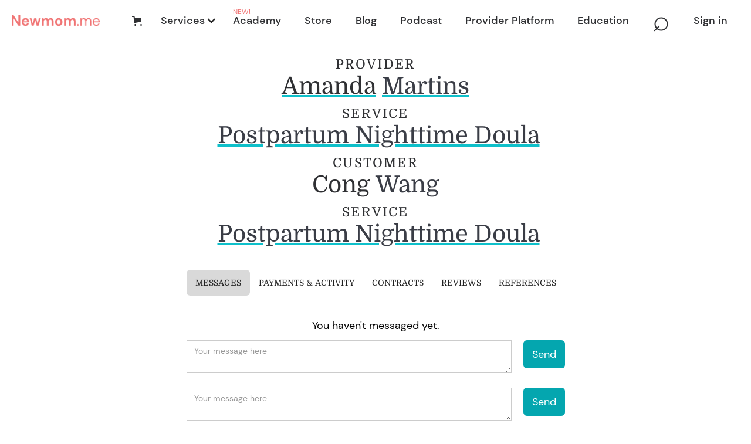

--- FILE ---
content_type: text/html; charset=utf-8
request_url: https://www.newmom.me/consultation-request/46752834904524145000
body_size: 29661
content:
<!DOCTYPE html><!-- Last Published: Fri Jan 23 2026 20:20:42 GMT+0000 (Coordinated Universal Time) --><html data-wf-domain="www.newmom.me" data-wf-page="6003df895f5685eac5c96593" data-wf-site="5fb6f778254d8d53e68ce35c" lang="en-US" data-wf-collection="6003df895f56856d91c96591" data-wf-item-slug="46752834904524145000"><head><meta charset="utf-8"/><title>Newmom.me LIVE SITE</title><meta content="width=device-width, initial-scale=1" name="viewport"/><meta content="raWBW1w-UENfkOF9hgoVd8IqEHR7JGOX1vlqFudLLQQ" name="google-site-verification"/><link href="https://cdn.prod.website-files.com/5fb6f778254d8d53e68ce35c/css/newmom.webflow.shared.aeaa51c2c.min.css" rel="stylesheet" type="text/css" integrity="sha384-rqpRwsd9WJLFygZOvdOXJB+WziyMXRb21t4lcOTh2UCsvRVQisXwQD96ETazBR/Q" crossorigin="anonymous"/><link href="https://fonts.googleapis.com" rel="preconnect"/><link href="https://fonts.gstatic.com" rel="preconnect" crossorigin="anonymous"/><script src="https://ajax.googleapis.com/ajax/libs/webfont/1.6.26/webfont.js" type="text/javascript"></script><script type="text/javascript">WebFont.load({  google: {    families: ["Montserrat:100,100italic,200,200italic,300,300italic,400,400italic,500,500italic,600,600italic,700,700italic,800,800italic,900,900italic","Changa One:400,400italic","Great Vibes:400"]  }});</script><script type="text/javascript">!function(o,c){var n=c.documentElement,t=" w-mod-";n.className+=t+"js",("ontouchstart"in o||o.DocumentTouch&&c instanceof DocumentTouch)&&(n.className+=t+"touch")}(window,document);</script><link href="https://cdn.prod.website-files.com/5fb6f778254d8d53e68ce35c/5fb6f778254d8d89818ce54d_favicon.png" rel="shortcut icon" type="image/x-icon"/><link href="https://cdn.prod.website-files.com/5fb6f778254d8d53e68ce35c/5fb6f778254d8d09968ce54e_webclip.png" rel="apple-touch-icon"/><link href="https://newmom.me/consultation-request/46752834904524145000" rel="canonical"/><!-- Memberstack webflow package -->
<script data-memberstack-domain="https://memberstack-client.newmom.me" data-memberstack-app="app_clka3y7bj00kt0tjxb2if3akc" src="https://static.memberstack.com/scripts/v1/memberstack.js" type="text/javascript"></script>


<!-- Google Tag Manager -->
<script>(function(w,d,s,l,i){w[l]=w[l]||[];w[l].push({'gtm.start':
new Date().getTime(),event:'gtm.js'});var f=d.getElementsByTagName(s)[0],
j=d.createElement(s),dl=l!='dataLayer'?'&l='+l:'';j.async=true;j.src=
'https://www.googletagmanager.com/gtm.js?id='+i+dl;f.parentNode.insertBefore(j,f);
})(window,document,'script','dataLayer','GTM-M2VW524');</script>
<!-- End Google Tag Manager -->


<!-- Jetboost -->
<script id="jetboost-script" type="text/javascript"> window.JETBOOST_SITE_ID = "ckk26lhz701g1042t5c3lbhtx"; (function(d) { var s = d.createElement("script"); s.src = "https://cdn.jetboost.io/jetboost.js"; s.async = 1; d.getElementsByTagName("head")[0].appendChild(s); })(document); </script>
<!-- End Jetboost --><!-- [Attributes by Finsweet] Powerful Rich Text -->
<script defer src="https://cdn.jsdelivr.net/npm/@finsweet/attributes-richtext@1/richtext.js"></script>

<!-- [Attributes by Finsweet] CMS Select -->
<script async src="https://cdn.jsdelivr.net/npm/@finsweet/attributes-cmsselect@1/cmsselect.js"></script><script src="https://js.stripe.com/v3/" type="text/javascript" data-wf-ecomm-key="pk_live_nyPnaDuxaj8zDxRbuaPHJjip" data-wf-ecomm-acct-id="acct_1I3E5JGiJoDCA7Nc"></script><script type="text/javascript">window.__WEBFLOW_CURRENCY_SETTINGS = {"currencyCode":"USD","symbol":"$","decimal":".","fractionDigits":2,"group":",","template":"{{wf {&quot;path&quot;:&quot;symbol&quot;,&quot;type&quot;:&quot;PlainText&quot;\\} }} {{wf {&quot;path&quot;:&quot;amount&quot;,&quot;type&quot;:&quot;CommercePrice&quot;\\} }} {{wf {&quot;path&quot;:&quot;currencyCode&quot;,&quot;type&quot;:&quot;PlainText&quot;\\} }}","hideDecimalForWholeNumbers":true};</script></head><body><div data-animation="default" data-collapse="medium" data-duration="400" data-easing="ease" data-easing2="ease" role="banner" class="navbar-v2 w-nav"><div class="navigation-container"><a href="/" class="brand w-nav-brand"><img src="https://cdn.prod.website-files.com/5fb6f778254d8d53e68ce35c/5fe0391b1d01d9717622f87c_Newmom-2.png" loading="lazy" sizes="(max-width: 479px) 98vw, (max-width: 767px) 99vw, (max-width: 1472px) 100vw, 1472px, (max-width: 479px) 96vw, 240px, 100vw" srcset="https://cdn.prod.website-files.com/5fb6f778254d8d53e68ce35c/5fe0391b1d01d9717622f87c_Newmom-2-p-500.png 500w, https://cdn.prod.website-files.com/5fb6f778254d8d53e68ce35c/5fe0391b1d01d9717622f87c_Newmom-2-p-800.png 800w, https://cdn.prod.website-files.com/5fb6f778254d8d53e68ce35c/5fe0391b1d01d9717622f87c_Newmom-2.png 1472w" alt="" class="header-logo"/></a><div class="nav-container"><div data-node-type="commerce-cart-wrapper" data-open-product="" data-wf-cart-type="modal" data-wf-cart-query="query Dynamo3 {
  database {
    id
    commerceOrder {
      comment
      extraItems {
        name
        pluginId
        pluginName
        price {
          decimalValue
          string
          unit
          value
        }
      }
      id
      startedOn
      statusFlags {
        hasDownloads
        hasSubscription
        isFreeOrder
        requiresShipping
      }
      subtotal {
        decimalValue
        string
        unit
        value
      }
      total {
        decimalValue
        string
        unit
        value
      }
      updatedOn
      userItems {
        count
        id
        price {
          value
          unit
          decimalValue
          string
        }
        product {
          id
          cmsLocaleId
          draft
          archived
          f_name_: name
          f_sku_properties_3dr: skuProperties {
            id
            name
            enum {
              id
              name
              slug
            }
          }
        }
        rowTotal {
          decimalValue
          string
          unit
          value
        }
        sku {
          cmsLocaleId
          draft
          archived
          f_main_image_4dr: mainImage {
            url
            file {
              size
              origFileName
              createdOn
              updatedOn
              mimeType
              width
              height
              variants {
                origFileName
                quality
                height
                width
                s3Url
                error
                size
              }
            }
            alt
          }
          f_sku_values_3dr: skuValues {
            property {
              id
            }
            value {
              id
            }
          }
          id
        }
        subscriptionFrequency
        subscriptionInterval
        subscriptionTrial
      }
      userItemsCount
    }
  }
  site {
    commerce {
      id
      businessAddress {
        country
      }
      defaultCountry
      defaultCurrency
      quickCheckoutEnabled
    }
  }
}" data-wf-page-link-href-prefix="" class="w-commerce-commercecartwrapper cart"><a href="#" data-node-type="commerce-cart-open-link" role="button" class="w-commerce-commercecartopenlink nav-cart-button w-inline-block" aria-haspopup="dialog" aria-label="Open cart"><svg class="w-commerce-commercecartopenlinkicon icon-4" width="17px" height="17px" viewBox="0 0 17 17"><g stroke="none" stroke-width="1" fill="none" fill-rule="evenodd"><path d="M2.60592789,2 L0,2 L0,0 L4.39407211,0 L4.84288393,4 L16,4 L16,9.93844589 L3.76940945,12.3694378 L2.60592789,2 Z M15.5,17 C14.6715729,17 14,16.3284271 14,15.5 C14,14.6715729 14.6715729,14 15.5,14 C16.3284271,14 17,14.6715729 17,15.5 C17,16.3284271 16.3284271,17 15.5,17 Z M5.5,17 C4.67157288,17 4,16.3284271 4,15.5 C4,14.6715729 4.67157288,14 5.5,14 C6.32842712,14 7,14.6715729 7,15.5 C7,16.3284271 6.32842712,17 5.5,17 Z" fill="currentColor" fill-rule="nonzero"></path></g></svg><div class="text-block-85 w-inline-block">Cart</div><div data-wf-bindings="%5B%7B%22innerHTML%22%3A%7B%22type%22%3A%22Number%22%2C%22filter%22%3A%7B%22type%22%3A%22numberPrecision%22%2C%22params%22%3A%5B%220%22%2C%22numberPrecision%22%5D%7D%2C%22dataPath%22%3A%22database.commerceOrder.userItemsCount%22%7D%7D%5D" style="display:none" data-count-hide-rule="empty" class="w-commerce-commercecartopenlinkcount cart-quantity">0</div></a><div data-node-type="commerce-cart-container-wrapper" style="display:none" class="w-commerce-commercecartcontainerwrapper w-commerce-commercecartcontainerwrapper--cartType-modal"><div data-node-type="commerce-cart-container" role="dialog" class="w-commerce-commercecartcontainer"><div class="w-commerce-commercecartheader"><h4 class="w-commerce-commercecartheading">Your Cart</h4><a href="#" data-node-type="commerce-cart-close-link" role="button" class="w-commerce-commercecartcloselink w-inline-block" aria-label="Close cart"><svg width="16px" height="16px" viewBox="0 0 16 16"><g stroke="none" stroke-width="1" fill="none" fill-rule="evenodd"><g fill-rule="nonzero" fill="#333333"><polygon points="6.23223305 8 0.616116524 13.6161165 2.38388348 15.3838835 8 9.76776695 13.6161165 15.3838835 15.3838835 13.6161165 9.76776695 8 15.3838835 2.38388348 13.6161165 0.616116524 8 6.23223305 2.38388348 0.616116524 0.616116524 2.38388348 6.23223305 8"></polygon></g></g></svg></a></div><div class="w-commerce-commercecartformwrapper"><form data-node-type="commerce-cart-form" style="display:none" class="w-commerce-commercecartform"><script type="text/x-wf-template" id="wf-template-2aba00a6-8104-d50a-5fe5-e3e7fa5091c0">%3Cdiv%20class%3D%22w-commerce-commercecartitem%22%3E%3Cimg%20data-wf-bindings%3D%22%255B%257B%2522src%2522%253A%257B%2522type%2522%253A%2522ImageRef%2522%252C%2522filter%2522%253A%257B%2522type%2522%253A%2522identity%2522%252C%2522params%2522%253A%255B%255D%257D%252C%2522dataPath%2522%253A%2522database.commerceOrder.userItems%255B%255D.sku.f_main_image_4dr%2522%257D%257D%255D%22%20src%3D%22%22%20alt%3D%22%22%20class%3D%22w-commerce-commercecartitemimage%20w-dyn-bind-empty%22%2F%3E%3Cdiv%20class%3D%22w-commerce-commercecartiteminfo%22%3E%3Cdiv%20data-wf-bindings%3D%22%255B%257B%2522innerHTML%2522%253A%257B%2522type%2522%253A%2522PlainText%2522%252C%2522filter%2522%253A%257B%2522type%2522%253A%2522identity%2522%252C%2522params%2522%253A%255B%255D%257D%252C%2522dataPath%2522%253A%2522database.commerceOrder.userItems%255B%255D.product.f_name_%2522%257D%257D%255D%22%20class%3D%22w-commerce-commercecartproductname%20text-block-132%20w-dyn-bind-empty%22%3E%3C%2Fdiv%3E%3Cdiv%20data-wf-bindings%3D%22%255B%257B%2522innerHTML%2522%253A%257B%2522type%2522%253A%2522CommercePrice%2522%252C%2522filter%2522%253A%257B%2522type%2522%253A%2522price%2522%252C%2522params%2522%253A%255B%255D%257D%252C%2522dataPath%2522%253A%2522database.commerceOrder.userItems%255B%255D.price%2522%257D%257D%255D%22%20class%3D%22text-block-133%22%3E%24%C2%A00%C2%A0USD%3C%2Fdiv%3E%3Cscript%20type%3D%22text%2Fx-wf-template%22%20id%3D%22wf-template-2aba00a6-8104-d50a-5fe5-e3e7fa5091c6%22%3E%253Cli%253E%253Cspan%2520data-wf-bindings%253D%2522%25255B%25257B%252522innerHTML%252522%25253A%25257B%252522type%252522%25253A%252522PlainText%252522%25252C%252522filter%252522%25253A%25257B%252522type%252522%25253A%252522identity%252522%25252C%252522params%252522%25253A%25255B%25255D%25257D%25252C%252522dataPath%252522%25253A%252522database.commerceOrder.userItems%25255B%25255D.product.f_sku_properties_3dr%25255B%25255D.name%252522%25257D%25257D%25255D%2522%2520class%253D%2522text-block-134%2520w-dyn-bind-empty%2522%253E%253C%252Fspan%253E%253Cspan%253E%253A%2520%253C%252Fspan%253E%253Cspan%2520data-wf-bindings%253D%2522%25255B%25257B%252522innerHTML%252522%25253A%25257B%252522type%252522%25253A%252522CommercePropValues%252522%25252C%252522filter%252522%25253A%25257B%252522type%252522%25253A%252522identity%252522%25252C%252522params%252522%25253A%25255B%25255D%25257D%25252C%252522dataPath%252522%25253A%252522database.commerceOrder.userItems%25255B%25255D.product.f_sku_properties_3dr%25255B%25255D%252522%25257D%25257D%25255D%2522%2520class%253D%2522text-block-135%2520w-dyn-bind-empty%2522%253E%253C%252Fspan%253E%253C%252Fli%253E%3C%2Fscript%3E%3Cul%20data-wf-bindings%3D%22%255B%257B%2522optionSets%2522%253A%257B%2522type%2522%253A%2522CommercePropTable%2522%252C%2522filter%2522%253A%257B%2522type%2522%253A%2522identity%2522%252C%2522params%2522%253A%255B%255D%257D%252C%2522dataPath%2522%253A%2522database.commerceOrder.userItems%255B%255D.product.f_sku_properties_3dr%5B%5D%2522%257D%257D%252C%257B%2522optionValues%2522%253A%257B%2522type%2522%253A%2522CommercePropValues%2522%252C%2522filter%2522%253A%257B%2522type%2522%253A%2522identity%2522%252C%2522params%2522%253A%255B%255D%257D%252C%2522dataPath%2522%253A%2522database.commerceOrder.userItems%255B%255D.sku.f_sku_values_3dr%2522%257D%257D%255D%22%20class%3D%22w-commerce-commercecartoptionlist%22%20data-wf-collection%3D%22database.commerceOrder.userItems%255B%255D.product.f_sku_properties_3dr%22%20data-wf-template-id%3D%22wf-template-2aba00a6-8104-d50a-5fe5-e3e7fa5091c6%22%3E%3Cli%3E%3Cspan%20data-wf-bindings%3D%22%255B%257B%2522innerHTML%2522%253A%257B%2522type%2522%253A%2522PlainText%2522%252C%2522filter%2522%253A%257B%2522type%2522%253A%2522identity%2522%252C%2522params%2522%253A%255B%255D%257D%252C%2522dataPath%2522%253A%2522database.commerceOrder.userItems%255B%255D.product.f_sku_properties_3dr%255B%255D.name%2522%257D%257D%255D%22%20class%3D%22text-block-134%20w-dyn-bind-empty%22%3E%3C%2Fspan%3E%3Cspan%3E%3A%20%3C%2Fspan%3E%3Cspan%20data-wf-bindings%3D%22%255B%257B%2522innerHTML%2522%253A%257B%2522type%2522%253A%2522CommercePropValues%2522%252C%2522filter%2522%253A%257B%2522type%2522%253A%2522identity%2522%252C%2522params%2522%253A%255B%255D%257D%252C%2522dataPath%2522%253A%2522database.commerceOrder.userItems%255B%255D.product.f_sku_properties_3dr%255B%255D%2522%257D%257D%255D%22%20class%3D%22text-block-135%20w-dyn-bind-empty%22%3E%3C%2Fspan%3E%3C%2Fli%3E%3C%2Ful%3E%3Ca%20href%3D%22%23%22%20role%3D%22%22%20data-wf-bindings%3D%22%255B%257B%2522data-commerce-sku-id%2522%253A%257B%2522type%2522%253A%2522ItemRef%2522%252C%2522filter%2522%253A%257B%2522type%2522%253A%2522identity%2522%252C%2522params%2522%253A%255B%255D%257D%252C%2522dataPath%2522%253A%2522database.commerceOrder.userItems%255B%255D.sku.id%2522%257D%257D%255D%22%20class%3D%22w-inline-block%22%20data-wf-cart-action%3D%22remove-item%22%20data-commerce-sku-id%3D%22%22%20aria-label%3D%22Remove%20item%20from%20cart%22%3E%3Cdiv%20class%3D%22text-block-136%22%3ERemove%3C%2Fdiv%3E%3C%2Fa%3E%3C%2Fdiv%3E%3Cinput%20data-wf-bindings%3D%22%255B%257B%2522value%2522%253A%257B%2522type%2522%253A%2522Number%2522%252C%2522filter%2522%253A%257B%2522type%2522%253A%2522numberPrecision%2522%252C%2522params%2522%253A%255B%25220%2522%252C%2522numberPrecision%2522%255D%257D%252C%2522dataPath%2522%253A%2522database.commerceOrder.userItems%255B%255D.count%2522%257D%257D%252C%257B%2522data-commerce-sku-id%2522%253A%257B%2522type%2522%253A%2522ItemRef%2522%252C%2522filter%2522%253A%257B%2522type%2522%253A%2522identity%2522%252C%2522params%2522%253A%255B%255D%257D%252C%2522dataPath%2522%253A%2522database.commerceOrder.userItems%255B%255D.sku.id%2522%257D%257D%255D%22%20class%3D%22w-commerce-commercecartquantity%20cart-quantity-2%22%20required%3D%22%22%20pattern%3D%22%5E%5B0-9%5D%2B%24%22%20inputMode%3D%22numeric%22%20type%3D%22number%22%20name%3D%22quantity%22%20autoComplete%3D%22off%22%20data-wf-cart-action%3D%22update-item-quantity%22%20data-commerce-sku-id%3D%22%22%20value%3D%221%22%2F%3E%3C%2Fdiv%3E</script><div class="w-commerce-commercecartlist" data-wf-collection="database.commerceOrder.userItems" data-wf-template-id="wf-template-2aba00a6-8104-d50a-5fe5-e3e7fa5091c0"><div class="w-commerce-commercecartitem"><img data-wf-bindings="%5B%7B%22src%22%3A%7B%22type%22%3A%22ImageRef%22%2C%22filter%22%3A%7B%22type%22%3A%22identity%22%2C%22params%22%3A%5B%5D%7D%2C%22dataPath%22%3A%22database.commerceOrder.userItems%5B%5D.sku.f_main_image_4dr%22%7D%7D%5D" src="" alt="" class="w-commerce-commercecartitemimage w-dyn-bind-empty"/><div class="w-commerce-commercecartiteminfo"><div data-wf-bindings="%5B%7B%22innerHTML%22%3A%7B%22type%22%3A%22PlainText%22%2C%22filter%22%3A%7B%22type%22%3A%22identity%22%2C%22params%22%3A%5B%5D%7D%2C%22dataPath%22%3A%22database.commerceOrder.userItems%5B%5D.product.f_name_%22%7D%7D%5D" class="w-commerce-commercecartproductname text-block-132 w-dyn-bind-empty"></div><div data-wf-bindings="%5B%7B%22innerHTML%22%3A%7B%22type%22%3A%22CommercePrice%22%2C%22filter%22%3A%7B%22type%22%3A%22price%22%2C%22params%22%3A%5B%5D%7D%2C%22dataPath%22%3A%22database.commerceOrder.userItems%5B%5D.price%22%7D%7D%5D" class="text-block-133">$ 0 USD</div><script type="text/x-wf-template" id="wf-template-2aba00a6-8104-d50a-5fe5-e3e7fa5091c6">%3Cli%3E%3Cspan%20data-wf-bindings%3D%22%255B%257B%2522innerHTML%2522%253A%257B%2522type%2522%253A%2522PlainText%2522%252C%2522filter%2522%253A%257B%2522type%2522%253A%2522identity%2522%252C%2522params%2522%253A%255B%255D%257D%252C%2522dataPath%2522%253A%2522database.commerceOrder.userItems%255B%255D.product.f_sku_properties_3dr%255B%255D.name%2522%257D%257D%255D%22%20class%3D%22text-block-134%20w-dyn-bind-empty%22%3E%3C%2Fspan%3E%3Cspan%3E%3A%20%3C%2Fspan%3E%3Cspan%20data-wf-bindings%3D%22%255B%257B%2522innerHTML%2522%253A%257B%2522type%2522%253A%2522CommercePropValues%2522%252C%2522filter%2522%253A%257B%2522type%2522%253A%2522identity%2522%252C%2522params%2522%253A%255B%255D%257D%252C%2522dataPath%2522%253A%2522database.commerceOrder.userItems%255B%255D.product.f_sku_properties_3dr%255B%255D%2522%257D%257D%255D%22%20class%3D%22text-block-135%20w-dyn-bind-empty%22%3E%3C%2Fspan%3E%3C%2Fli%3E</script><ul data-wf-bindings="%5B%7B%22optionSets%22%3A%7B%22type%22%3A%22CommercePropTable%22%2C%22filter%22%3A%7B%22type%22%3A%22identity%22%2C%22params%22%3A%5B%5D%7D%2C%22dataPath%22%3A%22database.commerceOrder.userItems%5B%5D.product.f_sku_properties_3dr[]%22%7D%7D%2C%7B%22optionValues%22%3A%7B%22type%22%3A%22CommercePropValues%22%2C%22filter%22%3A%7B%22type%22%3A%22identity%22%2C%22params%22%3A%5B%5D%7D%2C%22dataPath%22%3A%22database.commerceOrder.userItems%5B%5D.sku.f_sku_values_3dr%22%7D%7D%5D" class="w-commerce-commercecartoptionlist" data-wf-collection="database.commerceOrder.userItems%5B%5D.product.f_sku_properties_3dr" data-wf-template-id="wf-template-2aba00a6-8104-d50a-5fe5-e3e7fa5091c6"><li><span data-wf-bindings="%5B%7B%22innerHTML%22%3A%7B%22type%22%3A%22PlainText%22%2C%22filter%22%3A%7B%22type%22%3A%22identity%22%2C%22params%22%3A%5B%5D%7D%2C%22dataPath%22%3A%22database.commerceOrder.userItems%5B%5D.product.f_sku_properties_3dr%5B%5D.name%22%7D%7D%5D" class="text-block-134 w-dyn-bind-empty"></span><span>: </span><span data-wf-bindings="%5B%7B%22innerHTML%22%3A%7B%22type%22%3A%22CommercePropValues%22%2C%22filter%22%3A%7B%22type%22%3A%22identity%22%2C%22params%22%3A%5B%5D%7D%2C%22dataPath%22%3A%22database.commerceOrder.userItems%5B%5D.product.f_sku_properties_3dr%5B%5D%22%7D%7D%5D" class="text-block-135 w-dyn-bind-empty"></span></li></ul><a href="#" role="" data-wf-bindings="%5B%7B%22data-commerce-sku-id%22%3A%7B%22type%22%3A%22ItemRef%22%2C%22filter%22%3A%7B%22type%22%3A%22identity%22%2C%22params%22%3A%5B%5D%7D%2C%22dataPath%22%3A%22database.commerceOrder.userItems%5B%5D.sku.id%22%7D%7D%5D" class="w-inline-block" data-wf-cart-action="remove-item" data-commerce-sku-id="" aria-label="Remove item from cart"><div class="text-block-136">Remove</div></a></div><input data-wf-bindings="%5B%7B%22value%22%3A%7B%22type%22%3A%22Number%22%2C%22filter%22%3A%7B%22type%22%3A%22numberPrecision%22%2C%22params%22%3A%5B%220%22%2C%22numberPrecision%22%5D%7D%2C%22dataPath%22%3A%22database.commerceOrder.userItems%5B%5D.count%22%7D%7D%2C%7B%22data-commerce-sku-id%22%3A%7B%22type%22%3A%22ItemRef%22%2C%22filter%22%3A%7B%22type%22%3A%22identity%22%2C%22params%22%3A%5B%5D%7D%2C%22dataPath%22%3A%22database.commerceOrder.userItems%5B%5D.sku.id%22%7D%7D%5D" class="w-commerce-commercecartquantity cart-quantity-2" required="" pattern="^[0-9]+$" inputMode="numeric" type="number" name="quantity" autoComplete="off" data-wf-cart-action="update-item-quantity" data-commerce-sku-id="" value="1"/></div></div><div class="w-commerce-commercecartfooter"><div aria-live="" aria-atomic="false" class="w-commerce-commercecartlineitem"><div class="text-block-137">Subtotal</div><div data-wf-bindings="%5B%7B%22innerHTML%22%3A%7B%22type%22%3A%22CommercePrice%22%2C%22filter%22%3A%7B%22type%22%3A%22price%22%2C%22params%22%3A%5B%5D%7D%2C%22dataPath%22%3A%22database.commerceOrder.subtotal%22%7D%7D%5D" class="w-commerce-commercecartordervalue text-block-138"></div></div><div><div data-node-type="commerce-cart-quick-checkout-actions" style="display:none"><a role="button" tabindex="0" aria-haspopup="dialog" aria-label="Apple Pay" data-node-type="commerce-cart-apple-pay-button" style="background-image:-webkit-named-image(apple-pay-logo-white);background-size:100% 50%;background-position:50% 50%;background-repeat:no-repeat" class="w-commerce-commercecartapplepaybutton" tabindex="0"><div></div></a><a role="button" tabindex="0" aria-haspopup="dialog" data-node-type="commerce-cart-quick-checkout-button" style="display:none" class="w-commerce-commercecartquickcheckoutbutton"><svg class="w-commerce-commercequickcheckoutgoogleicon" xmlns="http://www.w3.org/2000/svg" xmlns:xlink="http://www.w3.org/1999/xlink" width="16" height="16" viewBox="0 0 16 16"><defs><polygon id="google-mark-a" points="0 .329 3.494 .329 3.494 7.649 0 7.649"></polygon><polygon id="google-mark-c" points=".894 0 13.169 0 13.169 6.443 .894 6.443"></polygon></defs><g fill="none" fill-rule="evenodd"><path fill="#4285F4" d="M10.5967,12.0469 L10.5967,14.0649 L13.1167,14.0649 C14.6047,12.6759 15.4577,10.6209 15.4577,8.1779 C15.4577,7.6339 15.4137,7.0889 15.3257,6.5559 L7.8887,6.5559 L7.8887,9.6329 L12.1507,9.6329 C11.9767,10.6119 11.4147,11.4899 10.5967,12.0469"></path><path fill="#34A853" d="M7.8887,16 C10.0137,16 11.8107,15.289 13.1147,14.067 C13.1147,14.066 13.1157,14.065 13.1167,14.064 L10.5967,12.047 C10.5877,12.053 10.5807,12.061 10.5727,12.067 C9.8607,12.556 8.9507,12.833 7.8887,12.833 C5.8577,12.833 4.1387,11.457 3.4937,9.605 L0.8747,9.605 L0.8747,11.648 C2.2197,14.319 4.9287,16 7.8887,16"></path><g transform="translate(0 4)"><mask id="google-mark-b" fill="#fff"><use xlink:href="#google-mark-a"></use></mask><path fill="#FBBC04" d="M3.4639,5.5337 C3.1369,4.5477 3.1359,3.4727 3.4609,2.4757 L3.4639,2.4777 C3.4679,2.4657 3.4749,2.4547 3.4789,2.4427 L3.4939,0.3287 L0.8939,0.3287 C0.8799,0.3577 0.8599,0.3827 0.8459,0.4117 C-0.2821,2.6667 -0.2821,5.3337 0.8459,7.5887 L0.8459,7.5997 C0.8549,7.6167 0.8659,7.6317 0.8749,7.6487 L3.4939,5.6057 C3.4849,5.5807 3.4729,5.5587 3.4639,5.5337" mask="url(#google-mark-b)"></path></g><mask id="google-mark-d" fill="#fff"><use xlink:href="#google-mark-c"></use></mask><path fill="#EA4335" d="M0.894,4.3291 L3.478,6.4431 C4.113,4.5611 5.843,3.1671 7.889,3.1671 C9.018,3.1451 10.102,3.5781 10.912,4.3671 L13.169,2.0781 C11.733,0.7231 9.85,-0.0219 7.889,0.0001 C4.941,0.0001 2.245,1.6791 0.894,4.3291" mask="url(#google-mark-d)"></path></g></svg><svg class="w-commerce-commercequickcheckoutmicrosofticon" xmlns="http://www.w3.org/2000/svg" width="16" height="16" viewBox="0 0 16 16"><g fill="none" fill-rule="evenodd"><polygon fill="#F05022" points="7 7 1 7 1 1 7 1"></polygon><polygon fill="#7DB902" points="15 7 9 7 9 1 15 1"></polygon><polygon fill="#00A4EE" points="7 15 1 15 1 9 7 9"></polygon><polygon fill="#FFB700" points="15 15 9 15 9 9 15 9"></polygon></g></svg><div>Pay with browser.</div></a></div><a data-node-type="cart-checkout-button" href="/checkout" value="Continue to Checkout" class="w-commerce-commercecartcheckoutbutton" data-loading-text="Hang Tight..." data-publishable-key="pk_live_51I3E5JGiJoDCA7NcPSUGG9nHAfdrx0N0XBUvhGL2MMpSwZUYdhEOhhgMSIIzzaFFQazFMfLLpvfpYRHL1Yn1vIRs00VmymhBP3">Continue to Checkout</a></div></div></form><div class="w-commerce-commercecartemptystate"><div class="text-block-139">No items found.</div></div><div aria-live="" style="display:none" data-node-type="commerce-cart-error" class="w-commerce-commercecarterrorstate"><div class="error-message-3 w-cart-error-msg" data-w-cart-quantity-error="Product is not available in this quantity." data-w-cart-general-error="Something went wrong when adding this item to the cart." data-w-cart-checkout-error="Checkout is disabled on this site." data-w-cart-cart_order_min-error="The order minimum was not met. Add more items to your cart to continue." data-w-cart-subscription_error-error="Before you purchase, please use your email invite to verify your address so we can send order updates.">Product is not available in this quantity.</div></div></div></div></div></div><nav role="navigation" class="nav-menu w-nav-menu"><div data-delay="0" data-hover="true" class="dropdown-2 w-dropdown"><div class="dropdown-toggle-2 w-dropdown-toggle"><div class="desktop-nav-dropdown-arrow w-icon-dropdown-toggle"></div><div class="desktop-nav-dropdown-link-label">Services</div></div><nav class="desktop-nav-dropdown-menu-box w-dropdown-list"><a href="/food" class="pulldown-menu-link">Food</a><div class="w-dyn-list"><div role="list" class="w-dyn-items"><div role="listitem" class="w-dyn-item"><a href="/services/acupuncturist" class="pulldown-menu-link">Acupuncturist</a></div><div role="listitem" class="w-dyn-item"><a href="/services/birth-doula" class="pulldown-menu-link">Birth Doula</a></div><div role="listitem" class="w-dyn-item"><a href="/services/car-seat-installation-babyproofing" class="pulldown-menu-link">Car Seat Installation &amp; Babyproofing</a></div><div role="listitem" class="w-dyn-item"><a href="/services/childbirth-educator" class="pulldown-menu-link">Childbirth Educator</a></div><div role="listitem" class="w-dyn-item"><a href="/services/chiropractor" class="pulldown-menu-link">Chiropractor</a></div><div role="listitem" class="w-dyn-item"><a href="/services/craniosacral-therapist" class="pulldown-menu-link">Craniosacral Therapist</a></div><div role="listitem" class="w-dyn-item"><a href="/services/exercise-trainer" class="pulldown-menu-link">Exercise Trainer</a></div><div role="listitem" class="w-dyn-item"><a href="/services/fertility-services" class="pulldown-menu-link">Fertility Services</a></div><div role="listitem" class="w-dyn-item"><a href="/services/herbalist" class="pulldown-menu-link">Herbalist</a></div><div role="listitem" class="w-dyn-item"><a href="/services/in-home-postpartum-medical-care" class="pulldown-menu-link">In home Postpartum Medical Care</a></div><div role="listitem" class="w-dyn-item"><a href="/services/infant-feeding-specialist" class="pulldown-menu-link">Infant Feeding Specialist</a></div><div role="listitem" class="w-dyn-item"><a href="/services/integrative-health" class="pulldown-menu-link">Integrative Health</a></div><div role="listitem" class="w-dyn-item"><a href="/services/lactation-consultant" class="pulldown-menu-link">Lactation Consultant</a></div><div role="listitem" class="w-dyn-item"><a href="/services/lifestyle-career-coach" class="pulldown-menu-link">Lifestyle/Career Coach</a></div><div role="listitem" class="w-dyn-item"><a href="/services/live-in-care" class="pulldown-menu-link">Live In Care</a></div><div role="listitem" class="w-dyn-item"><a href="/services/massage-for-babies" class="pulldown-menu-link">Massage for Babies Lessons</a></div><div role="listitem" class="w-dyn-item"><a href="/services/massage-for-moms" class="pulldown-menu-link">Massage for Moms</a></div><div role="listitem" class="w-dyn-item"><a href="/services/mental-health-specialists" class="pulldown-menu-link">Mental Health Specialist</a></div><div role="listitem" class="w-dyn-item"><a href="/services/midwife" class="pulldown-menu-link">Midwife</a></div><div role="listitem" class="w-dyn-item"><a href="/services/mother-and-child-care-specialist" class="pulldown-menu-link">Mother and Child Care Specialist</a></div><div role="listitem" class="w-dyn-item"><a href="/services/mothers-helper" class="pulldown-menu-link">Mothers Helper</a></div><div role="listitem" class="w-dyn-item"><a href="/services/nanny" class="pulldown-menu-link">Nanny</a></div><div role="listitem" class="w-dyn-item"><a href="/services/new-parent-educator" class="pulldown-menu-link">New Parent Educator</a></div><div role="listitem" class="w-dyn-item"><a href="/services/newborn-care-specialist" class="pulldown-menu-link">Newborn Care Specialist</a></div><div role="listitem" class="w-dyn-item"><a href="/services/nutrition-consultant" class="pulldown-menu-link">Nutrition Consultant</a></div><div role="listitem" class="w-dyn-item"><a href="/services/ob-gyn" class="pulldown-menu-link">OB/GYN</a></div><div role="listitem" class="w-dyn-item"><a href="/services/occupational-therapist" class="pulldown-menu-link">Occupational Therapist</a></div><div role="listitem" class="w-dyn-item"><a href="/services/osteopath" class="pulldown-menu-link">Osteopathic Manual Therapist</a></div><div role="listitem" class="w-dyn-item"><a href="/services/pediatric-dentist" class="pulldown-menu-link">Pediatric Dentist</a></div><div role="listitem" class="w-dyn-item"><a href="/services/pediatric-sleep-consultant" class="pulldown-menu-link">Pediatric Sleep Consultant</a></div><div role="listitem" class="w-dyn-item"><a href="/services/pelvic-floor-physical-therapist" class="pulldown-menu-link">Pelvic Floor Physical Therapist</a></div><div role="listitem" class="w-dyn-item"><a href="/services/photography" class="pulldown-menu-link">Photography</a></div><div role="listitem" class="w-dyn-item"><a href="/services/placenta-services" class="pulldown-menu-link">Placenta Services</a></div><div role="listitem" class="w-dyn-item"><a href="/services/postpartum-coach" class="pulldown-menu-link">Postpartum Coach</a></div><div role="listitem" class="w-dyn-item"><a href="/services/postpartum-doula" class="pulldown-menu-link">Postpartum Daytime Doula</a></div><div role="listitem" class="w-dyn-item"><a href="/services/nighttime-doula" class="pulldown-menu-link">Postpartum Nighttime Doula</a></div><div role="listitem" class="w-dyn-item"><a href="/services/reproductive-grief-loss" class="pulldown-menu-link">Reproductive Grief &amp; Loss</a></div><div role="listitem" class="w-dyn-item"><a href="/services/sexual-health-wellness" class="pulldown-menu-link">Sexual Health &amp; Wellness</a></div><div role="listitem" class="w-dyn-item"><a href="/services/travel-doula" class="pulldown-menu-link">Travel Doula</a></div><div role="listitem" class="w-dyn-item"><a href="/services/womens-health-nurse-practitioner" class="pulldown-menu-link">Women&#x27;s Health Nurse Practitioner</a></div></div></div></nav></div><a href="/newmom-me-classes" class="desktop-nav-link-hidden w-inline-block"><div class="desktop-nav-link-text">Classes</div></a><a href="/academy" class="desktop-nav-link w-inline-block"><div class="desktop-nav-link-text">Academy</div><div class="navbar-new-highlight">NEW!</div></a><a href="/store" class="desktop-nav-link w-inline-block"><div class="desktop-nav-link-text">Store</div></a><a href="/blog" class="desktop-nav-link w-inline-block"><div class="desktop-nav-link-text">Blog</div></a><a href="https://www.newmom.me/blog-collection/podcast" class="desktop-nav-link w-inline-block"><div class="desktop-nav-link-text">Podcast</div></a><a href="/provider-platform" class="desktop-nav-link w-inline-block"><div class="desktop-nav-link-text">Provider Platform</div></a><a href="/resources" class="desktop-nav-link w-inline-block"><div class="desktop-nav-link-text">Education</div></a><a href="/search" class="desktop-search-button w-inline-block"><div class="magnifying-glass-character">⌕</div></a><a data-ms-action="login-redirect" data-ms-content="members" href="#" class="desktop-nav-link w-inline-block"><div class="desktop-nav-link-text">Dashboard</div></a><a data-ms-content="!members" href="/signin" class="desktop-nav-link w-inline-block"><div class="desktop-nav-link-text">Sign in</div></a><a data-ms-action="logout" href="#" class="desktop-nav-link w-inline-block"><div class="navbar-signed-in-wrapper"><div class="navbar-signed-in-member-name">Hi</div><div data-ms-member="first-name" class="navbar-signed-in-member-name space-left">First name</div></div><div class="desktop-nav-link-text">Sign out</div></a></nav></div><a data-ms-content="members" data-ms-action="login-redirect" href="#" class="mobile-header-navbar-dashboard-button w-inline-block"><div class="text-block-41">Dashboard</div></a><div class="mobile-navigation"><a data-w-id="2aba00a6-8104-d50a-5fe5-e3e7fa50921c" href="#" class="close-mobile-nav w-inline-block"></a><div class="mobile-nav-page _1"><a data-ms-content="!members" href="/signin" class="mobile-navlink w-inline-block"><div class="mobile-nav-menu-text">Sign in</div></a><a data-ms-action="logout" href="#" class="mobile-navlink w-inline-block"><div class="mobile-nav-menu-text">Sign out</div></a><a href="https://www.newmom.me/search" class="mobile-navlink w-inline-block"><div class="mobile-nav-menu-text">Search</div></a><a data-ms-content="members" data-ms-action="login-redirect" href="#" class="mobile-navlink w-inline-block"><div class="mobile-nav-menu-text">Dashboard</div></a><a href="/academy" class="mobile-navlink w-inline-block"><div class="mobile-nav-menu-text">Academy</div></a><a data-w-id="2aba00a6-8104-d50a-5fe5-e3e7fa509224" href="#" class="mobile-navlink dropdown w-inline-block"><div class="mobile-nav-menu-text">Services</div></a><a href="/resources" class="mobile-navlink w-inline-block"><div class="mobile-nav-menu-text">Education</div></a><a href="/store" class="mobile-navlink w-inline-block"><div class="mobile-nav-menu-text">Products</div></a><a href="/food" class="mobile-navlink w-inline-block"><div class="mobile-nav-menu-text">Foods</div></a><a href="/blog" class="mobile-navlink w-inline-block"><div class="mobile-nav-menu-text">Blog</div></a><a href="https://www.newmom.me/blog-collection/podcast" class="mobile-navlink w-inline-block"><div class="mobile-nav-menu-text">Podcast</div></a><a href="/provider-platform" class="mobile-navlink w-inline-block"><div class="mobile-nav-menu-text">Provider Platform</div></a></div><div class="mobile-nav-page _2"><a data-w-id="2aba00a6-8104-d50a-5fe5-e3e7fa50923d" href="#" class="mobile-navlink mini back w-inline-block"><div class="mobile-nav-menu-text">Back</div></a><a href="https://www.newmom.me/services/acupuncturist" class="mobile-navlink mini w-inline-block"><div class="mobile-nav-menu-text">Acupuncturist</div></a><a href="https://www.newmom.me/services/car-seat-installation-babyproofing" class="mobile-navlink mini w-inline-block"><div class="mobile-nav-menu-text">Car Seat Installation &amp; Babyproofing</div></a><a href="https://www.newmom.me/services/childbirth-educator" class="mobile-navlink mini w-inline-block"><div class="mobile-nav-menu-text">Childbirth Educator</div></a><a href="https://www.newmom.me/services/chiropractor" class="mobile-navlink mini w-inline-block"><div class="mobile-nav-menu-text">Chiropractor</div></a><a href="https://www.newmom.me/services/craniosacral-therapist" class="mobile-navlink mini w-inline-block"><div class="mobile-nav-menu-text">Craniosacral Therapist</div></a><a href="https://www.newmom.me/services/birth-doula" class="mobile-navlink mini w-inline-block"><div class="mobile-nav-menu-text">Doula — Birth</div></a><a href="https://www.newmom.me/services/postpartum-doula" class="mobile-navlink mini w-inline-block"><div class="mobile-nav-menu-text">Doula — Postpartum Daytime</div></a><a href="https://www.newmom.me/services/nighttime-doula" class="mobile-navlink mini w-inline-block"><div class="mobile-nav-menu-text">Doula — Postpartum Nighttime</div></a><a href="https://www.newmom.me/services/travel-doula" class="mobile-navlink mini w-inline-block"><div class="mobile-nav-menu-text">Doula — Travel/Live in</div></a><a href="https://www.newmom.me/services/exercise-trainer" class="mobile-navlink mini w-inline-block"><div class="mobile-nav-menu-text">Exercise Trainer</div></a><a href="https://www.newmom.me/services/fertility-services" class="mobile-navlink mini w-inline-block"><div class="mobile-nav-menu-text">Fertility Services</div></a><a href="https://www.newmom.me/services/infant-feeding-specialist" class="mobile-navlink mini w-inline-block"><div class="mobile-nav-menu-text">Infant Feeding Specialist</div></a><a href="https://www.newmom.me/services/integrative-health" class="mobile-navlink mini w-inline-block"><div class="mobile-nav-menu-text">Integrative Health</div></a><a href="https://www.newmom.me/services/lactation-consultant" class="mobile-navlink mini w-inline-block"><div class="mobile-nav-menu-text">Lactation Consultant</div></a><a href="https://www.newmom.me/services/lifestyle-career-coach" class="mobile-navlink mini w-inline-block"><div class="mobile-nav-menu-text">Lifestyle/Career Coach</div></a><a href="https://www.newmom.me/services/massage-for-moms-and-babies" class="mobile-navlink mini w-inline-block"><div class="mobile-nav-menu-text">Massage for Moms and Babies</div></a><a href="https://www.newmom.me/services/mental-health-specialists" class="mobile-navlink mini w-inline-block"><div class="mobile-nav-menu-text">Mental Health Specialist</div></a><a href="https://www.newmom.me/services/nanny" class="mobile-navlink mini w-inline-block"><div class="mobile-nav-menu-text">Nanny</div></a><a href="https://www.newmom.me/services/new-parent-educator" class="mobile-navlink mini w-inline-block"><div class="mobile-nav-menu-text">New Parent Educator</div></a><a href="https://www.newmom.me/services/newborn-care-specialist" class="mobile-navlink mini w-inline-block"><div class="mobile-nav-menu-text">Newborn Care Specialist</div></a><a href="https://www.newmom.me/services/nutrition-consultant" class="mobile-navlink mini w-inline-block"><div class="mobile-nav-menu-text">Nutrition Consultant</div></a><a href="https://www.newmom.me/services/ob-gyn" class="mobile-navlink mini w-inline-block"><div class="mobile-nav-menu-text">OB/GYN</div></a><a href="https://www.newmom.me/services/occupational-therapist" class="mobile-navlink mini w-inline-block"><div class="mobile-nav-menu-text">Occupational Therapist</div></a><a href="https://www.newmom.me/services/osteopath" class="mobile-navlink mini w-inline-block"><div class="mobile-nav-menu-text">Osteopathic Manual Therapist</div></a><a href="https://www.newmom.me/services/pediatric-sleep-consultant" class="mobile-navlink mini w-inline-block"><div class="mobile-nav-menu-text">Pediatric Sleep Consultant</div></a><a href="https://www.newmom.me/services/pelvic-floor-physical-therapist" class="mobile-navlink mini w-inline-block"><div class="mobile-nav-menu-text">Pelvic Floor Physical Therapist</div></a><a href="https://www.newmom.me/services/placenta-services" class="mobile-navlink mini w-inline-block"><div class="mobile-nav-menu-text">Placenta Services</div></a><a href="https://www.newmom.me/services/postpartum-coach" class="mobile-navlink mini w-inline-block"><div class="mobile-nav-menu-text">Postpartum Coach</div></a><a href="https://www.newmom.me/services/reproductive-grief-loss" class="mobile-navlink mini w-inline-block"><div class="mobile-nav-menu-text">Reproductive Grief &amp; Loss</div></a></div><div class="mobile-nav-page _3"><a data-w-id="2aba00a6-8104-d50a-5fe5-e3e7fa509289" href="#" class="mobile-navlink mini back w-inline-block"><div class="mobile-nav-menu-text">Back</div></a><a href="https://www.newmom.me/food/kitchen-doula" class="mobile-navlink mini w-inline-block"><div class="mobile-nav-menu-text">Kitchen Doula</div></a><a href="https://www.newmom.me/food/plentiful-kitchen" class="mobile-navlink mini w-inline-block"><div class="mobile-nav-menu-text">Plentiful Kitchen</div></a><a href="https://www.newmom.me/food/ritual-meals" class="mobile-navlink mini w-inline-block"><div class="mobile-nav-menu-text">Ritual Meals</div></a><a href="https://www.newmom.me/food/sojos-cookies-and-bites" class="mobile-navlink mini w-inline-block"><div class="mobile-nav-menu-text">SoJo&#x27;s Cookies and Bites</div></a><a href="https://www.newmom.me/food/vita-kitchen" class="mobile-navlink mini w-inline-block"><div class="mobile-nav-menu-text">Vita Kitchen</div></a></div></div><div data-w-id="2aba00a6-8104-d50a-5fe5-e3e7fa50929b" class="menu-button"><div class="hamburger-line"></div><div class="hamburger-line"></div><div class="hamburger-line"></div></div></div></div><div class="consultation-header-section"><div class="regular-container w-container"><div data-ms-content="signed-in-standard-account" class="consultation-request-info-wrapper"><div class="messaging-page-superheader">PROVIDER</div><a href="/provider/amanda-martins" class="provider-name-wrapper w-inline-block"><h2 class="large-title-text">Amanda</h2><h2 class="large-title-text space-left no-underline">Martins</h2></a><a href="#" class="suspended-provider-name-wrapper w-inline-block w-condition-invisible"><h2 class="large-title-text">Inactive Provider</h2></a></div><div data-ms-content="signed-in-standard-account" class="consultation-request-info-wrapper"><div class="messaging-page-superheader">SERVICE</div><a href="#" class="member-name-wrapper w-inline-block"><h2 class="large-title-text space-left no-underline">Postpartum Nighttime Doula</h2></a></div><div data-ms-content="signed-in-provider-account" class="consultation-request-info-wrapper"><div class="messaging-page-superheader">CUSTOMER</div><div class="member-name-wrapper"><h2 class="large-title-text">Cong</h2><h2 class="large-title-text space-left no-underline">Wang</h2></div><a href="#" class="inactive-member-name-wrapper w-inline-block w-condition-invisible"><h2>Inactive Member</h2></a></div><div data-ms-content="signed-in-provider-account" class="consultation-request-info-wrapper"><div class="messaging-page-superheader">SERVICE</div><a href="#" class="member-name-wrapper w-inline-block"><h2 class="large-title-text space-left no-underline">Postpartum Nighttime Doula</h2></a></div></div></div><div id="consultation-provider-tabs" data-ms-content="signed-in-provider-account" class="tabs-for-providers-section"><div class="regular-container w-container"><div data-current="Messages" data-easing="ease" data-duration-in="300" data-duration-out="100" class="w-tabs"><div class="tabs-menu-3 w-tab-menu"><a data-w-tab="Messages" class="tab-link w-inline-block w-tab-link w--current"><div class="tab-label">MESSAGES</div></a><a data-w-tab="Payments &amp; Activity" class="tab-link w-inline-block w-tab-link"><div class="tab-label">PAYMENTS &amp; ACTIVITY</div></a><a data-w-tab="Contracts" class="tab-link w-inline-block w-tab-link"><div class="tab-label">CONTRACTS</div></a><a data-w-tab="Reviews" class="tab-link w-inline-block w-tab-link"><div class="tab-label">REVIEWS</div></a><a data-w-tab="References" class="tab-link w-inline-block w-tab-link"><div class="tab-label">REFERENCES</div></a></div><div class="tabs-content w-tab-content"><div data-w-tab="Messages" class="w-tab-pane w--tab-active"><div class="member-phone-number-wrapper"><div class="messages-page-info-label">MOBILE PHONE</div><div class="text-block-117">(631) 681-1663</div><div class="text-block-117 w-condition-invisible">No phone number on file.</div></div><div class="full-width-collection w-dyn-list"><div class="empty-state-message w-dyn-empty"><div>You haven&#x27;t messaged yet.</div></div></div><div data-ms-content="signed-in-provider-account" class="w-form"><form id="wf-form-Provider-Messaging-Form" name="wf-form-Provider-Messaging-Form" data-name="Provider Messaging Form" method="get" class="message-form" data-wf-page-id="6003df895f5685eac5c96593" data-wf-element-id="6c03afda-6cf2-922b-df8c-0f1101db056c"><textarea id="Message" name="Message" maxlength="5000" data-name="Message" placeholder="Your message here" required="" class="original-message-input-box w-input"></textarea><div class="w-embed"><input type="hidden" name="SenderID" data-ms-member="webflow-id">
<input type="hidden" name="Email" data-ms-member="email">
<input type="hidden" name="Sender Type" value="Provider">
<input type="hidden" name="ConsultID" value="623906f491822650051519ae">
<input type="hidden" name="Consult Name" value="Cong Wang - Postpartum Nighttime Doula"></div><input type="submit" data-wait="Please wait..." class="send-message-button-2 w-button" value="Send"/></form><div class="success-message-8 w-form-done"><div class="lottie-animation" data-w-id="6c03afda-6cf2-922b-df8c-0f1101db0571" data-animation-type="lottie" data-src="https://cdn.prod.website-files.com/5fb6f778254d8d53e68ce35c/613fe3e91217000860933e9f_9844-loading-40-paperplane.json" data-loop="1" data-direction="1" data-autoplay="1" data-is-ix2-target="0" data-renderer="svg" data-default-duration="2.94" data-duration="0"></div><div class="success-message">Sending your message...</div></div><div class="w-form-fail"><div>Oops! Something went wrong while submitting the form.</div></div></div><div data-ms-content="signed-in-standard-account" class="w-form"><form id="wf-form-Customer-Messaging-Form" name="wf-form-Customer-Messaging-Form" data-name="Customer Messaging Form" method="get" class="message-form" data-wf-page-id="6003df895f5685eac5c96593" data-wf-element-id="e7bc613f-41c9-d201-4729-77d9948f7284"><textarea id="Message-4" name="Message" maxlength="5000" data-name="Message" placeholder="Your message here" required="" class="original-message-input-box w-input"></textarea><div class="w-embed"><input type="hidden" name="SenderID" data-ms-member="webflow-id">
<input type="hidden" name="Email" data-ms-member="email">
<input type="hidden" name="Sender Type" value="Customer">
<input type="hidden" name="ConsultID" value="623906f491822650051519ae">
<input type="hidden" name="Consult Name" value="Cong Wang - Postpartum Nighttime Doula"></div><input type="submit" data-wait="Please wait..." class="send-message-button-2 w-button" value="Send"/></form><div class="success-message-8 w-form-done"><div class="lottie-animation" data-w-id="e7bc613f-41c9-d201-4729-77d9948f7289" data-animation-type="lottie" data-src="https://cdn.prod.website-files.com/5fb6f778254d8d53e68ce35c/613fe3e91217000860933e9f_9844-loading-40-paperplane.json" data-loop="1" data-direction="1" data-autoplay="1" data-is-ix2-target="0" data-renderer="svg" data-default-duration="2.94" data-duration="0"></div><div class="success-message">Sending your message...</div></div><div class="w-form-fail"><div>Oops! Something went wrong while submitting the form.</div></div></div></div><div data-w-tab="Payments &amp; Activity" class="w-tab-pane"><div class="payment-request-form"><div class="vertical-flex-wrapper"><h3 class="tab-subsection-titles">Contract Terms</h3></div><div class="form-block-15 w-form"><form id="wf-form-Contract-Terms-Form" name="wf-form-Contract-Terms-Form" data-name="Contract Terms Form" method="get" class="form-5" data-wf-page-id="6003df895f5685eac5c96593" data-wf-element-id="b5949709-531f-4e5e-d58d-3143fb12d266"><div class="vertical-flex-wrapper"><div class="horizontal-flex-wrapper w-condition-invisible"><div class="amount-wrapper"><div class="number">$</div><div class="number w-dyn-bind-empty"></div><div class="number">/hour x</div><div class="number space-left w-dyn-bind-empty"></div><div class="number space-left">hours = $</div><div class="number w-dyn-bind-empty"></div></div></div><div class="vertical-flex-wrapper"><label for="Contract-fee-per-hour" class="field-label">Fee per hour</label><input class="number-input-field w-input" maxlength="256" name="Contract-fee-per-hour" inputmode="numeric" data-name="Contract fee per hour" pattern="[0-9]*" placeholder="$" type="number" id="Contract-fee-per-hour" required=""/></div><div class="vertical-flex-wrapper"><label for="Contract-total-hours" class="field-label">Total contract hours</label><input class="number-input-field w-input" maxlength="256" name="Contract-total-hours" data-name="Contract total hours" placeholder="" type="number" id="Contract-total-hours" required=""/></div><div class="vertical-flex-wrapper"><label for="Contract-Total-Nights" class="field-label">Total number of nights</label><input class="number-input-field w-input" maxlength="256" name="Contract-Total-Nights" data-name="Contract Total Nights" placeholder="" type="number" id="Contract-Total-Nights" required=""/></div><div class="vertical-flex-wrapper"><label for="Corporate-benefits-provider" class="field-label">Reimbursement receipt (optional)</label><select id="Corporate-benefits-provider" name="Corporate-benefits-provider" data-name="Corporate benefits provider" class="select-field-4 w-select"><option value="none">None</option><option value="carrot">Carrot</option></select></div><div class="vertical-flex-wrapper w-condition-invisible"><label for="Payment-Request-Fee-4" class="field-label bold-field-label">Activity</label><div class="text-block-148">Will be calculated automatically</div><div class="amount-used-wrapper"><div class="number w-condition-invisible w-dyn-bind-empty"></div><div class="number space-left w-condition-invisible">hours worked (</div><div class="number w-condition-invisible w-dyn-bind-empty"></div><div class="number space-left w-condition-invisible">remaining)</div></div></div><div class="horizontal-flex-wrapper w-condition-invisible"><div class="amount-used-wrapper"><div class="number space-left w-condition-invisible">$</div><div class="number w-condition-invisible w-dyn-bind-empty"></div><div class="number space-left w-condition-invisible">invoiced (</div><div class="number w-condition-invisible">$</div><div class="number w-condition-invisible w-dyn-bind-empty"></div><div class="number space-left w-condition-invisible">remaining)</div></div></div></div><div class="w-embed"><input type="hidden" name="ConsultID" value="623906f491822650051519ae" />
<input type="hidden" name="Consult Name" value="Cong Wang - Postpartum Nighttime Doula"/>
<input type="hidden" name="ConsultAirtableID" value="recABLVeemj7Pz7Hz"/>
<input type="hidden" name="CustomerAirtableID" value="recsMsKW2nzuJBUV6"/>
<input type="hidden" name="ProviderAirtableID" value="recleSsDuY1uGa2mY"/></div><div class="form-submit-button-wrapper"><input type="submit" data-wait="Loading..." class="primary-button w-button" value="Save Contract Terms"/></div></form><div class="success-message w-form-done"><div>Updating Contract Terms.<br/><br/><strong>Next, return to the Payments &amp; Activity tab to invoice your customer.</strong></div></div><div class="error-message-2 w-form-fail"><div>Oops! Something went wrong. Please try again.</div></div></div></div><div class="payment-request-form w-condition-invisible"><h3 class="tab-subsection-titles">Request Payment</h3><div class="form-block-15 w-form"><form id="wf-form-Customer-Activity-form" name="wf-form-Customer-Activity-form" data-name="Customer Activity form" method="get" class="form-5" data-wf-page-id="6003df895f5685eac5c96593" data-wf-element-id="6c838b6f-a256-a8cd-e558-c65247b71b23"><div class="vertical-flex-wrapper"><div class="day-and-date-wrapper"><label for="date-of-service" class="field-label bold-field-label">Day 1</label><label for="date-of-service" class="field-label bold-field-label">Date of service</label><div class="item-and-button-wrapper"><div id="dateselector" class="date-input-field w-embed"><input type="datetime-local" name="Service start datetime 1" value="Dec 19, 2023" style="border:none;" required></div></div><div class="horizontal-flex-wrapper"><div class="vertical-flex-wrapper"><label for="Number-of-hours-9" class="field-label"># of Hours</label><input class="number-input-field w-input" max="12" maxlength="256" name="Number-of-hours-1" step=".25" inputmode="decimal" data-name="Number of hours 1" min="0.25" placeholder="" type="number" id="Number-of-hours-2" required=""/></div></div></div><div data-w-id="6c838b6f-a256-a8cd-e558-c65247b71b42" class="add-item-button-wrapper"><img loading="lazy" src="https://cdn.prod.website-files.com/5fb6f778254d8d53e68ce35c/5fb6f778254d8d82028ce3b0_icon-faq-care-template.svg" alt="" class="plus-icon"/><label for="date-of-service" class="add-button-text">Add day</label></div></div><div data-w-id="6c838b6f-a256-a8cd-e558-c65247b71b46" style="display:none" class="vertical-flex-wrapper"><div class="day-and-date-wrapper"><label for="date-of-service" class="field-label bold-field-label">Day 2</label><div class="item-and-button-wrapper"><div id="dateselector" class="date-input-field w-embed"><input type="datetime-local" name="Service start datetime 2" value="Dec 19, 2023" style="border:none;" required></div><div data-w-id="6c838b6f-a256-a8cd-e558-c65247b71b4c" class="remove-item-button-wrapper"><label for="date-of-service" class="remove-button-text">—</label></div></div><div class="horizontal-flex-wrapper"><div class="vertical-flex-wrapper"><label for="Number-of-hours-9" class="field-label"># of Hours</label><input class="number-input-field w-input" max="12" maxlength="256" name="Number-of-hours-2" step=".25" inputmode="decimal" data-name="Number of hours 2" min="0.25" placeholder="" type="number" id="Number-of-hours-3" required=""/></div></div></div><div data-w-id="6c838b6f-a256-a8cd-e558-c65247b71b54" class="add-item-button-wrapper"><img loading="lazy" src="https://cdn.prod.website-files.com/5fb6f778254d8d53e68ce35c/5fb6f778254d8d82028ce3b0_icon-faq-care-template.svg" alt="" class="plus-icon"/><label for="date-of-service" class="add-button-text">Add day</label></div></div><div data-w-id="6c838b6f-a256-a8cd-e558-c65247b71b58" style="display:none" class="vertical-flex-wrapper"><div class="day-and-date-wrapper"><label for="date-of-service" class="field-label bold-field-label">Day 3</label><div class="item-and-button-wrapper"><div id="dateselector" class="date-input-field w-embed"><input type="datetime-local" name="Service start datetime 3" value="Dec 19, 2023" style="border:none;" required></div><div data-w-id="6c838b6f-a256-a8cd-e558-c65247b71b5e" class="remove-item-button-wrapper"><label for="date-of-service" class="remove-button-text">—</label></div></div><div class="horizontal-flex-wrapper"><div class="vertical-flex-wrapper"><label for="Number-of-hours-9" class="field-label"># of Hours</label><input class="number-input-field w-input" max="12" maxlength="256" name="Number-of-hours-3" step=".25" inputmode="decimal" data-name="Number of hours 3" min="0.25" placeholder="" type="number" id="Number-of-hours-4" required=""/></div></div></div><div data-w-id="6c838b6f-a256-a8cd-e558-c65247b71b66" class="add-item-button-wrapper"><img loading="lazy" src="https://cdn.prod.website-files.com/5fb6f778254d8d53e68ce35c/5fb6f778254d8d82028ce3b0_icon-faq-care-template.svg" alt="" class="plus-icon"/><label for="date-of-service" class="add-button-text">Add day</label></div></div><div data-w-id="6c838b6f-a256-a8cd-e558-c65247b71b6a" style="display:none" class="vertical-flex-wrapper"><div class="day-and-date-wrapper"><label for="date-of-service" class="field-label bold-field-label">Day 4</label><div class="item-and-button-wrapper"><div id="dateselector" class="date-input-field w-embed"><input type="datetime-local" name="Service start datetime 4" value="Dec 19, 2023" style="border:none;" required></div><div data-w-id="6c838b6f-a256-a8cd-e558-c65247b71b70" class="remove-item-button-wrapper"><label for="date-of-service" class="remove-button-text">—</label></div></div><div class="horizontal-flex-wrapper"><div class="vertical-flex-wrapper"><label for="Number-of-hours-9" class="field-label"># of Hours</label><input class="number-input-field w-input" max="12" maxlength="256" name="Number-of-hours-4" step=".25" inputmode="decimal" data-name="Number of hours 4" min="0.25" placeholder="" type="number" id="Number-of-hours-5" required=""/></div></div></div><div data-w-id="6c838b6f-a256-a8cd-e558-c65247b71b78" class="add-item-button-wrapper"><img loading="lazy" src="https://cdn.prod.website-files.com/5fb6f778254d8d53e68ce35c/5fb6f778254d8d82028ce3b0_icon-faq-care-template.svg" alt="" class="plus-icon"/><label for="date-of-service" class="add-button-text">Add day</label></div></div><div data-w-id="6c838b6f-a256-a8cd-e558-c65247b71b7c" style="display:none" class="vertical-flex-wrapper"><div class="day-and-date-wrapper"><label for="date-of-service" class="field-label bold-field-label">Day 5</label><div class="item-and-button-wrapper"><div id="dateselector" class="date-input-field w-embed"><input type="datetime-local" name="Service start datetime 5" value="Dec 19, 2023" style="border:none;" required></div><div data-w-id="6c838b6f-a256-a8cd-e558-c65247b71b82" class="remove-item-button-wrapper"><label for="date-of-service" class="remove-button-text">—</label></div></div><div class="horizontal-flex-wrapper"><div class="vertical-flex-wrapper"><label for="Number-of-hours-9" class="field-label"># of Hours</label><input class="number-input-field w-input" max="12" maxlength="256" name="Number-of-hours-5" step=".25" inputmode="decimal" data-name="Number of hours 5" min="0.25" placeholder="" type="number" id="Number-of-hours-6" required=""/></div></div></div><div data-w-id="6c838b6f-a256-a8cd-e558-c65247b71b8a" class="add-item-button-wrapper"><img loading="lazy" src="https://cdn.prod.website-files.com/5fb6f778254d8d53e68ce35c/5fb6f778254d8d82028ce3b0_icon-faq-care-template.svg" alt="" class="plus-icon"/><label for="date-of-service" class="add-button-text">Add day</label></div></div><div data-w-id="6c838b6f-a256-a8cd-e558-c65247b71b8e" style="display:none" class="vertical-flex-wrapper"><div class="day-and-date-wrapper"><label for="date-of-service" class="field-label bold-field-label">Day 6</label><div class="item-and-button-wrapper"><div id="dateselector" class="date-input-field w-embed"><input type="datetime-local" name="Service start datetime 6" value="Dec 19, 2023" style="border:none;" required></div><div data-w-id="6c838b6f-a256-a8cd-e558-c65247b71b94" class="remove-item-button-wrapper"><label for="date-of-service" class="remove-button-text">—</label></div></div><div class="horizontal-flex-wrapper"><div class="vertical-flex-wrapper"><label for="Number-of-hours-9" class="field-label"># of Hours</label><input class="number-input-field w-input" max="12" maxlength="256" name="Number-of-hours-6" step=".25" inputmode="decimal" data-name="Number of hours 6" min="0.25" placeholder="" type="number" id="Number-of-hours-7" required=""/></div></div></div><div data-w-id="6c838b6f-a256-a8cd-e558-c65247b71b9c" class="add-item-button-wrapper"><img loading="lazy" src="https://cdn.prod.website-files.com/5fb6f778254d8d53e68ce35c/5fb6f778254d8d82028ce3b0_icon-faq-care-template.svg" alt="" class="plus-icon"/><label for="date-of-service" class="add-button-text">Add day</label></div></div><div data-w-id="6c838b6f-a256-a8cd-e558-c65247b71ba0" style="display:none" class="vertical-flex-wrapper"><div class="day-and-date-wrapper"><label for="date-of-service" class="field-label bold-field-label">Day 7</label><div class="item-and-button-wrapper"><div id="dateselector" class="date-input-field w-embed"><input type="datetime-local" name="Service start datetime 7" value="Dec 19, 2023" style="border:none;" required></div><div data-w-id="6c838b6f-a256-a8cd-e558-c65247b71ba6" class="remove-item-button-wrapper"><label for="date-of-service" class="remove-button-text">—</label></div></div><div class="horizontal-flex-wrapper"><div class="vertical-flex-wrapper"><label for="Number-of-hours-9" class="field-label"># of Hours</label><input class="number-input-field w-input" max="12" maxlength="256" name="Number-of-hours-7" step=".25" inputmode="decimal" data-name="Number of hours 7" min="0.25" placeholder="" type="number" id="Number-of-hours-8" required=""/></div></div></div></div><div class="w-embed"><input type="hidden" name="ConsultID" value="623906f491822650051519ae" />
<input type="hidden" name="Consult Name" value="Cong Wang - Postpartum Nighttime Doula"/>
<input type="hidden" name="ConsultAirtableID" value="recABLVeemj7Pz7Hz"/>
<input type="hidden" name="CustomerAirtableID" value="recsMsKW2nzuJBUV6"/>
<input type="hidden" name="ProviderAirtableID" value="recleSsDuY1uGa2mY"/></div><div class="form-submit-button-wrapper"><input type="submit" data-wait="Loading..." class="primary-button w-button" value="Request Payment"/></div></form><div class="success-message w-form-done"><div>Payment Request submitted. We will email your customer an invoice.</div></div><div class="error-message-2 w-form-fail"><div>Oops! Something went wrong. Please try again.</div></div></div></div><div class="provider-activity-item-wrapper"><h3 class="large-title-text centered">All Activity</h3><div class="w-dyn-list"><div class="empty-state-message w-dyn-empty"><div>No completed consultations yet.</div></div></div></div></div><div data-w-tab="Contracts" class="w-tab-pane"><div class="custom-contract"><div id="w-node-_237b4b51-9f50-f0f5-0ea1-d97a926ffbe4-c5c96593" class="consultation-contract-does-not-exist-wrapper"><div data-ms-content="signed-in-provider-account" class="consultation-contract-card-label-wrapper"><div class="contract-upload-section-title">Upload contract with</div><div class="space-left">Cong</div></div><div class="upload-custom-contract w-form"><form id="wf-form-Provider-update-custom-contract-form" name="wf-form-Provider-update-custom-contract-form" data-name="Provider update custom contract form" method="get" data-ms-content="signed-in-provider-account" class="provider-dashboard-contract-upload-form" data-wf-page-id="6003df895f5685eac5c96593" data-wf-element-id="237b4b51-9f50-f0f5-0ea1-d97a926ffbea"><div class="w-embed"><input type="hidden" name="Webflow Provider CMS ID" value="61b8ef1771747f286ba78153">
<input type="hidden" name="Webflow Member CMS ID" value="623903f60416302d5e8d09c9">
<input type="hidden" name="Webflow Consultation Request CMS ID" value="623906f491822650051519ae">
<input type="hidden" name="Webflow Member firstname lastname-service" value="Cong Wang - Postpartum Nighttime Doula"></div><div class="file-upload w-file-upload"><div class="default-state w-file-upload-default"><input class="w-file-upload-input" accept=".ai, .doc, .docx, .indd, .key, .numbers, .pps, .ppt, .pptx, .psd, .ods, .odt, .odp, .pages, .pdf, .txt, .xls, .xlsx" name="provider-custom-contract-2" data-name="provider custom contract" aria-hidden="true" type="file" id="provider-custom-contract-2" tabindex="-1"/><label for="provider-custom-contract-2" role="button" tabindex="0" class="file-upload-button w-file-upload-label"><div class="upload-label-wrapper"><div class="upload-button-label-bold w-inline-block">1. Select a file</div></div></label><div class="upload-button-label-subtext w-inline-block">(10MB max)</div></div><div tabindex="-1" class="w-file-upload-uploading w-hidden"><div class="w-file-upload-uploading-btn"><svg class="w-icon-file-upload-uploading" xmlns="http://www.w3.org/2000/svg" viewBox="0 0 30 30" aria-hidden="true"><path fill="currentColor" opacity=".2" d="M15 30a15 15 0 1 1 0-30 15 15 0 0 1 0 30zm0-3a12 12 0 1 0 0-24 12 12 0 0 0 0 24z"></path><path fill="currentColor" opacity=".75" d="M0 15A15 15 0 0 1 15 0v3A12 12 0 0 0 3 15H0z"><animateTransform attributeName="transform" attributeType="XML" dur="0.6s" from="0 15 15" repeatCount="indefinite" to="360 15 15" type="rotate"></animateTransform></path></svg><div class="w-inline-block">Uploading...</div></div></div><div tabindex="-1" class="w-file-upload-success w-hidden"><div class="w-file-upload-file"><div class="w-file-upload-file-name">fileuploaded.jpg</div><div aria-label="Remove file" role="button" tabindex="0" class="w-file-remove-link"><div class="w-icon-file-upload-remove"></div></div></div></div><div tabindex="-1" class="w-file-upload-error w-hidden"><div class="w-file-upload-error-msg" data-w-size-error="Upload failed. Max size for files is 10 MB." data-w-type-error="Upload failed. Invalid file type." data-w-generic-error="Upload failed. Something went wrong. Please retry.">Upload failed. Max size for files is 10 MB.</div></div></div><input type="submit" data-wait="Please wait..." class="contract-update-button space-left-large w-button" value="2. Upload"/></form><div class="w-form-done"><div class="success-message-wrapper"><div class="lottie-loading-dots-animation" data-w-id="5d0e1c14-c049-d961-b3d9-60da3e505c5a" data-animation-type="lottie" data-src="https://cdn.prod.website-files.com/5fb6f778254d8d53e68ce35c/638eced33df798dc04d36a14_5CngINvcnK.json" data-loop="1" data-direction="1" data-autoplay="1" data-is-ix2-target="0" data-renderer="svg" data-default-duration="2.3666666666666667" data-duration="0"></div><div class="success-message-text">Please wait while we update the page...</div></div></div><div class="w-form-fail"><div>Oops! Something went wrong while submitting the form.</div></div></div></div><div id="w-node-_237b4b51-9f50-f0f5-0ea1-d97a926ffc08-c5c96593" class="consultation-contract-exists-wrapper w-condition-invisible"><div class="view-contract-wrapper"><div class="consultation-contract-card-label-wrapper"><div class="contract-upload-section-title">Your contract with</div><div data-ms-content="signed-in-provider-account" class="contract-upload-section-title space-left">Cong</div><div data-ms-content="signed-in-standard-account" class="contract-upload-section-title space-left">Amanda</div></div><a href="#" class="view-custom-contract-button w-inline-block"><div class="contract-button-label-text">View contract</div></a></div><div data-ms-content="signed-in-standard-account" class="customer-upload-contract-wrapper w-condition-invisible"><div class="contract-upload-section-title">Upload signed contract</div><div class="upload-custom-contract w-form"><form id="wf-form-Provider-update-custom-contract-form" name="wf-form-Provider-update-custom-contract-form" data-name="Provider update custom contract form" method="get" class="provider-dashboard-contract-upload-form" data-wf-page-id="6003df895f5685eac5c96593" data-wf-element-id="c7bd60ed-22fa-d4d1-5e38-55ab5674bffa"><div class="w-embed"><input type="hidden" name="Webflow Provider CMS ID" value="61b8ef1771747f286ba78153">
<input type="hidden" name="Webflow Member CMS ID" value="623903f60416302d5e8d09c9">
<input type="hidden" name="Webflow Consultation Request CMS ID" value="623906f491822650051519ae">
<input type="hidden" name="Webflow Member firstname lastname-service" value="Cong Wang - Postpartum Nighttime Doula"></div><div class="file-upload w-file-upload"><div class="default-state w-file-upload-default"><input class="w-file-upload-input" accept=".ai, .doc, .docx, .indd, .key, .numbers, .pps, .ppt, .pptx, .psd, .ods, .odt, .odp, .pages, .pdf, .txt, .xls, .xlsx" name="provider-custom-contract-2" data-name="provider custom contract" aria-hidden="true" type="file" id="provider-custom-contract-2" tabindex="-1"/><label for="provider-custom-contract-2" role="button" tabindex="0" class="file-upload-button w-file-upload-label"><div class="upload-label-wrapper"><div class="upload-button-label-bold w-inline-block">1. Select a file</div></div></label><div class="upload-button-label-subtext w-inline-block">(10MB max)</div></div><div tabindex="-1" class="w-file-upload-uploading w-hidden"><div class="w-file-upload-uploading-btn"><svg class="w-icon-file-upload-uploading" xmlns="http://www.w3.org/2000/svg" viewBox="0 0 30 30" aria-hidden="true"><path fill="currentColor" opacity=".2" d="M15 30a15 15 0 1 1 0-30 15 15 0 0 1 0 30zm0-3a12 12 0 1 0 0-24 12 12 0 0 0 0 24z"></path><path fill="currentColor" opacity=".75" d="M0 15A15 15 0 0 1 15 0v3A12 12 0 0 0 3 15H0z"><animateTransform attributeName="transform" attributeType="XML" dur="0.6s" from="0 15 15" repeatCount="indefinite" to="360 15 15" type="rotate"></animateTransform></path></svg><div class="w-inline-block">Uploading...</div></div></div><div tabindex="-1" class="w-file-upload-success w-hidden"><div class="w-file-upload-file"><div class="w-file-upload-file-name">fileuploaded.jpg</div><div aria-label="Remove file" role="button" tabindex="0" class="w-file-remove-link"><div class="w-icon-file-upload-remove"></div></div></div></div><div tabindex="-1" class="w-file-upload-error w-hidden"><div class="w-file-upload-error-msg" data-w-size-error="Upload failed. Max size for files is 10 MB." data-w-type-error="Upload failed. Invalid file type." data-w-generic-error="Upload failed. Something went wrong. Please retry.">Upload failed. Max size for files is 10 MB.</div></div></div><input type="submit" data-wait="Please wait..." class="contract-update-button space-left-large w-button" value="2. Upload"/></form><div class="w-form-done"><div class="success-message-wrapper"><div class="lottie-loading-dots-animation" data-w-id="676ab571-7523-c57e-d799-1eb404d5e212" data-animation-type="lottie" data-src="https://cdn.prod.website-files.com/5fb6f778254d8d53e68ce35c/638eced33df798dc04d36a14_5CngINvcnK.json" data-loop="1" data-direction="1" data-autoplay="1" data-is-ix2-target="0" data-renderer="svg" data-default-duration="2.3666666666666667" data-duration="0"></div><div class="success-message-text">Please wait while we update the page...</div></div></div><div class="w-form-fail"><div>Oops! Something went wrong while submitting the form.</div></div></div></div><div data-ms-content="signed-in-provider-account" class="provider-sign-custom-contract"><div id="provider-signature-form" class="w-form"><form id="wf-form-provider-sign-form" name="wf-form-provider-sign-form" data-name="provider sign form" method="get" class="form-10" data-wf-page-id="6003df895f5685eac5c96593" data-wf-element-id="6b7d43ec-59ff-0927-5cea-fc503b9b2069"><div class="w-embed"><input type="hidden" name="Webflow Provider CMS ID" value="61b8ef1771747f286ba78153">
<input type="hidden" name="Webflow Member CMS ID" value="623903f60416302d5e8d09c9">
<input type="hidden" name="Webflow Consultation Request CMS ID" value="623906f491822650051519ae">
<input type="hidden" name="Webflow Member firstname lastname-service" value="Cong Wang - Postpartum Nighttime Doula"></div><select id="provider-sign-pulldown" name="provider-sign-pulldown" data-name="provider sign pulldown" required="" class="contract-accept-pulldown-menu w-select"><option value="true">I accept</option></select><div class="text-block-108">the terms of this contract.</div><input type="submit" data-wait="Please wait..." class="contract-sign-button w-button" value="Sign"/></form><div class="w-form-done"><div class="success-message-wrapper"><div class="lottie-loading-dots-animation" data-w-id="1d143574-c0f2-b253-e568-03e7bc390684" data-animation-type="lottie" data-src="https://cdn.prod.website-files.com/5fb6f778254d8d53e68ce35c/638eced33df798dc04d36a14_5CngINvcnK.json" data-loop="1" data-direction="1" data-autoplay="1" data-is-ix2-target="0" data-renderer="svg" data-default-duration="2.3666666666666667" data-duration="0"></div><div class="success-message-text">Signing the contract....</div></div></div><div class="w-form-fail"><div>Oops! Something went wrong while submitting the form.</div></div></div></div><div data-ms-content="signed-in-standard-account" class="member-sign-custom-contract"><div id="member-signature-form" class="w-form"><form id="wf-form-member-sign-form" name="wf-form-member-sign-form" data-name="member sign form" method="get" class="form-10" data-wf-page-id="6003df895f5685eac5c96593" data-wf-element-id="479ac770-433c-f48d-3b36-d0eab99808f0"><div class="w-embed"><input type="hidden" name="Webflow Provider CMS ID" value="61b8ef1771747f286ba78153">
<input type="hidden" name="Webflow Member CMS ID" value="623903f60416302d5e8d09c9">
<input type="hidden" name="Webflow Consultation Request CMS ID" value="623906f491822650051519ae">
<input type="hidden" name="Webflow Member firstname lastname-service" value="Cong Wang - Postpartum Nighttime Doula">
<input type="hidden" name="Member email" data-ms-member="email"></div><select id="Member-Sign-Pulldown" name="Member-Sign-Pulldown" data-name="Member Sign Pulldown" required="" class="contract-accept-pulldown-menu w-select"><option value="true">I accept</option></select><div class="text-block-108">the terms of this contract.</div><input type="submit" data-wait="Please wait..." class="contract-sign-button w-button" value="Sign"/></form><div class="w-form-done"><div class="success-message-wrapper"><div class="lottie-loading-dots-animation" data-w-id="f2cd7281-1133-2d6f-3199-cf96470bba4b" data-animation-type="lottie" data-src="https://cdn.prod.website-files.com/5fb6f778254d8d53e68ce35c/638eced33df798dc04d36a14_5CngINvcnK.json" data-loop="1" data-direction="1" data-autoplay="1" data-is-ix2-target="0" data-renderer="svg" data-default-duration="2.3666666666666667" data-duration="0"></div><div class="success-message-text">Signing the contract....</div></div></div><div class="w-form-fail"><div>Oops! Something went wrong while submitting the form.</div></div></div></div><div class="customer-signature-wrapper"><div class="contract-upload-section-title">Signatures</div><div class="signature-name-wrapper"><div class="signature-name-row"><div class="contract-signature-name">Cong</div><div class="contract-signature-name space-left">Wang</div></div><div class="signature-date-row"><div class="contract-signature-status-not-signed">Not yet signed</div><div class="signature-date w-condition-invisible">Signed on</div><div class="signature-date space-left w-condition-invisible w-dyn-bind-empty"></div><div class="signature-date space-left w-condition-invisible">GMT</div></div></div><div class="signature-name-wrapper"><div class="signature-name-row"><div class="contract-signature-name">Amanda</div><div class="contract-signature-name space-left">Martins</div></div><div class="signature-date-row"><div class="contract-signature-status-not-signed">Not yet signed</div><div class="signature-date w-condition-invisible">Signed on</div><div class="signature-date space-left w-condition-invisible w-dyn-bind-empty"></div><div class="signature-date space-left w-condition-invisible">GMT</div></div></div></div><div class="contract-delete-wrapper"><div class="delete-custom-contract w-form"><form id="wf-form-Provider-delete-custom-contract-form" name="wf-form-Provider-delete-custom-contract-form" data-name="Provider delete custom contract form" method="get" class="form-7-copy" data-wf-page-id="6003df895f5685eac5c96593" data-wf-element-id="237b4b51-9f50-f0f5-0ea1-d97a926ffc5c"><div class="contract-upload-section-title">Delete contract</div><div class="w-embed"><input type="hidden" name="Webflow Provider CMS ID" value="61b8ef1771747f286ba78153">
<input type="hidden" name="Webflow Member CMS ID" value="623903f60416302d5e8d09c9">
<input type="hidden" name="Webflow Consultation Request CMS ID" value="623906f491822650051519ae">
<input type="hidden" name="Webflow Member firstname lastname-service" value="Cong Wang - Postpartum Nighttime Doula"></div><input type="submit" data-wait="Please wait..." class="contract-delete-button w-button" value="Delete"/></form><div class="w-form-done"><div class="success-message-wrapper"><div class="lottie-loading-dots-animation" data-w-id="990312c1-3ef9-4c96-48df-0b895e464315" data-animation-type="lottie" data-src="https://cdn.prod.website-files.com/5fb6f778254d8d53e68ce35c/638eced33df798dc04d36a14_5CngINvcnK.json" data-loop="0" data-direction="1" data-autoplay="1" data-is-ix2-target="0" data-renderer="svg" data-default-duration="2.3666666666666667" data-duration="0"></div><div class="success-message-text">Please wait while we reload the page...</div></div></div><div class="w-form-fail"><div>Oops! Something went wrong while submitting the form.</div></div></div></div></div></div></div><div data-w-tab="Reviews" class="w-tab-pane"><div class="messages-page-member-info-wrapper"><h3 class="tab-subsection-titles">Request review</h3><h5 class="tab-subsection-subtitles">Ratings and reviews boost your Newmom.me profile<em></em></h5><div class="email-preview-wrapper"><div class="sample-message-note-wrapper"><div class="sample-message-note">SAMPLE MESSAGE</div></div><div fs-richtext-element="rich-text" class="email-preview-text w-richtext"><p>&lt;DIV&gt;&lt;P&gt;Dear &lt;I&gt;&lt;b&gt;Client&#x27;s first name&lt;/b&gt;&lt;/I&gt;:&lt;/P&gt;&lt;P&gt;Thank you for using &lt;I&gt;&lt;b&gt;Service name&lt;/b&gt;&lt;/I&gt; services via Newmom.me. It was a pleasure to support you. Would you please take a moment to share your feedback to help improve our offerings?&lt;/P&gt;&amp;nbsp;&amp;nbsp;&amp;nbsp;&amp;nbsp;&amp;nbsp;&lt;A HREF=&quot;https://airtable.com/shrpFyZJL7SbeclzR&quot; target=&quot;_blank&quot; rel=&quot;noopener noreferrer&quot;&gt;3-minute rating&lt;/A&gt;&lt;BR&gt;&lt;BR&gt;&lt;P&gt;Thank you very much.&lt;/P&gt;&lt;BR&gt;&lt;P&gt;&amp;nbsp;&amp;nbsp;&amp;nbsp;&amp;nbsp;&amp;nbsp;&lt;I&gt;Newmom.me Concierge&lt;/I&gt;&lt;/P&gt;&lt;/DIV&gt;</p></div><div class="form-block-16 w-form"><form id="wf-form-provider-request-review-form" name="wf-form-provider-request-review-form" data-name="provider request review form" method="get" class="form-11" data-wf-page-id="6003df895f5685eac5c96593" data-wf-element-id="d21a966f-f9be-ff4b-9b8f-afd899fbe41d"><div class="w-embed"><input type="hidden" name="Webflow Consultation Request CMS ID" value="623906f491822650051519ae" />
<input type="hidden" name="Member firstname-lastname-service" value="Cong Wang - Postpartum Nighttime Doula"/>
<input type="hidden" name="Airtable Consultation Request ID" value="recABLVeemj7Pz7Hz"/>
<input type="hidden" name="Airtable Member ID" value="recsMsKW2nzuJBUV6"/>
<input type="hidden" name="Airtable Provider ID" value="recleSsDuY1uGa2mY"/></div><input type="submit" data-wait="Please wait..." class="send-email-button w-button" value="Send message"/></form><div class="success-message-9 w-form-done"><div class="tab-subsection-subtitles">Message sent.</div></div><div class="w-form-fail"><div>Oops! Something went wrong while submitting the form.</div></div></div></div></div></div><div data-w-tab="References" class="w-tab-pane"><div class="recommended-reading-subsection"><h3 class="tab-subsection-titles">Recommended reading</h3><h5 data-ms-content="signed-in-provider-account" class="tab-subsection-subtitles provider-can-see">Select useful resources for your clients.</h5><div data-ms-content="signed-in-provider-account" class="resources-picker-wrapper"><div id="resource-picker-form" class="w-form"><form id="wf-form-resource-picker-form" name="wf-form-resource-picker-form" data-name="resource-picker-form" method="get" class="form-9" data-wf-page-id="6003df895f5685eac5c96593" data-wf-element-id="2d4a67a2-91fa-f02d-2c4c-50248259ec7b"><div class="w-dyn-list"><div role="list" class="w-dyn-items"><div role="listitem" class="w-dyn-item"><div class="w-embed"><input type="hidden" name="Webflow Consultation Request CMS item ID" value="623906f491822650051519ae"></div></div></div></div><div class="w-dyn-list"><div role="list" class="w-dyn-items"><div role="listitem" class="w-dyn-item"><div class="bullet-point-list-item w-embed"><input type="radio" name="Webflow References CMS ID" style="margin-top:auto; margin-bottom:auto; margin-right:10px;" value="629fbd00912de57db91a6fc1">10 tips for stressed-out parents of newborn</div></div><div role="listitem" class="w-dyn-item"><div class="bullet-point-list-item w-embed"><input type="radio" name="Webflow References CMS ID" style="margin-top:auto; margin-bottom:auto; margin-right:10px;" value="62b0db548659897a18a3567d">5 ways to prevent kids’ tooth decay</div></div><div role="listitem" class="w-dyn-item"><div class="bullet-point-list-item w-embed"><input type="radio" name="Webflow References CMS ID" style="margin-top:auto; margin-bottom:auto; margin-right:10px;" value="629d7b4f32efec20c84cca57">A partner&#39;s guide to pregnancy</div></div><div role="listitem" class="w-dyn-item"><div class="bullet-point-list-item w-embed"><input type="radio" name="Webflow References CMS ID" style="margin-top:auto; margin-bottom:auto; margin-right:10px;" value="629fb3a7ad103723509ebdd1">AAP schedule of well-child care visits</div></div><div role="listitem" class="w-dyn-item"><div class="bullet-point-list-item w-embed"><input type="radio" name="Webflow References CMS ID" style="margin-top:auto; margin-bottom:auto; margin-right:10px;" value="62c74e500255ea7acae73fc0">Abortion is essential health care</div></div><div role="listitem" class="w-dyn-item"><div class="bullet-point-list-item w-embed"><input type="radio" name="Webflow References CMS ID" style="margin-top:auto; margin-bottom:auto; margin-right:10px;" value="62c7517a69abf93eb29ba063">Action plan for mood changes during pregnancy or after giving birth</div></div><div role="listitem" class="w-dyn-item"><div class="bullet-point-list-item w-embed"><input type="radio" name="Webflow References CMS ID" style="margin-top:auto; margin-bottom:auto; margin-right:10px;" value="62a24659b0c84330c9d04ba3">Advice for working moms</div></div><div role="listitem" class="w-dyn-item"><div class="bullet-point-list-item w-embed"><input type="radio" name="Webflow References CMS ID" style="margin-top:auto; margin-bottom:auto; margin-right:10px;" value="629e87a51cbdac7c1393629c">Babies crawling styles</div></div><div role="listitem" class="w-dyn-item"><div class="bullet-point-list-item w-embed"><input type="radio" name="Webflow References CMS ID" style="margin-top:auto; margin-bottom:auto; margin-right:10px;" value="62b9f4a0f2e3dce1ea207928">Baby Blues: Causes, symptoms, and treatment</div></div><div role="listitem" class="w-dyn-item"><div class="bullet-point-list-item w-embed"><input type="radio" name="Webflow References CMS ID" style="margin-top:auto; margin-bottom:auto; margin-right:10px;" value="62a1179659950e8594b70f94">Baby Proofing tips for home</div></div><div role="listitem" class="w-dyn-item"><div class="bullet-point-list-item w-embed"><input type="radio" name="Webflow References CMS ID" style="margin-top:auto; margin-bottom:auto; margin-right:10px;" value="62b9f3d45a6a5dc10028cc06">Baby blues after pregnancy</div></div><div role="listitem" class="w-dyn-item"><div class="bullet-point-list-item w-embed"><input type="radio" name="Webflow References CMS ID" style="margin-top:auto; margin-bottom:auto; margin-right:10px;" value="62b9f55cb7f58c12723583af">Baby blues and how long do they last?</div></div><div role="listitem" class="w-dyn-item"><div class="bullet-point-list-item w-embed"><input type="radio" name="Webflow References CMS ID" style="margin-top:auto; margin-bottom:auto; margin-right:10px;" value="62b0cc57de2cf711a16a81d3">Baby bottle tooth decay</div></div><div role="listitem" class="w-dyn-item"><div class="bullet-point-list-item w-embed"><input type="radio" name="Webflow References CMS ID" style="margin-top:auto; margin-bottom:auto; margin-right:10px;" value="62a0ef2c3350bd627be61cbf">Baby massage in pictures</div></div><div role="listitem" class="w-dyn-item"><div class="bullet-point-list-item w-embed"><input type="radio" name="Webflow References CMS ID" style="margin-top:auto; margin-bottom:auto; margin-right:10px;" value="62b0cc01191aa50a2c3b3216">Baby teeth</div></div><div role="listitem" class="w-dyn-item"><div class="bullet-point-list-item w-embed"><input type="radio" name="Webflow References CMS ID" style="margin-top:auto; margin-bottom:auto; margin-right:10px;" value="62b0daaef88b640e057a4ce6">Baby&#39;s first dental visit</div></div><div role="listitem" class="w-dyn-item"><div class="bullet-point-list-item w-embed"><input type="radio" name="Webflow References CMS ID" style="margin-top:auto; margin-bottom:auto; margin-right:10px;" value="629e9bd9d16ec42879165ac4">Baby&#39;s first hours of life</div></div><div role="listitem" class="w-dyn-item"><div class="bullet-point-list-item w-embed"><input type="radio" name="Webflow References CMS ID" style="margin-top:auto; margin-bottom:auto; margin-right:10px;" value="629e9583e7e414a131776af0">Baby&#39;s head shape</div></div><div role="listitem" class="w-dyn-item"><div class="bullet-point-list-item w-embed"><input type="radio" name="Webflow References CMS ID" style="margin-top:auto; margin-bottom:auto; margin-right:10px;" value="">Baby-Led Weaning: What You Need to Know</div></div><div role="listitem" class="w-dyn-item"><div class="bullet-point-list-item w-embed"><input type="radio" name="Webflow References CMS ID" style="margin-top:auto; margin-bottom:auto; margin-right:10px;" value="62a10fc9c84c89b8f2646393">Babysitters and child care</div></div><div role="listitem" class="w-dyn-item"><div class="bullet-point-list-item w-embed"><input type="radio" name="Webflow References CMS ID" style="margin-top:auto; margin-bottom:auto; margin-right:10px;" value="6299601969aae00ab275d172">Back pain during pregnancy</div></div><div role="listitem" class="w-dyn-item"><div class="bullet-point-list-item w-embed"><input type="radio" name="Webflow References CMS ID" style="margin-top:auto; margin-bottom:auto; margin-right:10px;" value="62a3bec8769b3772e518edc8">Bathing your baby</div></div><div role="listitem" class="w-dyn-item"><div class="bullet-point-list-item w-embed"><input type="radio" name="Webflow References CMS ID" style="margin-top:auto; margin-bottom:auto; margin-right:10px;" value="">Bathing your baby: Step by step guide by NHS</div></div><div role="listitem" class="w-dyn-item"><div class="bullet-point-list-item w-embed"><input type="radio" name="Webflow References CMS ID" style="margin-top:auto; margin-bottom:auto; margin-right:10px;" value="">Bathing your newborn baby: Expert tips to do it</div></div><div role="listitem" class="w-dyn-item"><div class="bullet-point-list-item w-embed"><input type="radio" name="Webflow References CMS ID" style="margin-top:auto; margin-bottom:auto; margin-right:10px;" value="">Bathing your newborn: Step by step guide</div></div><div role="listitem" class="w-dyn-item"><div class="bullet-point-list-item w-embed"><input type="radio" name="Webflow References CMS ID" style="margin-top:auto; margin-bottom:auto; margin-right:10px;" value="62a1189927d6fe6c0bbb22d8">Bathroom safety tips</div></div><div role="listitem" class="w-dyn-item"><div class="bullet-point-list-item w-embed"><input type="radio" name="Webflow References CMS ID" style="margin-top:auto; margin-bottom:auto; margin-right:10px;" value="6372d1361593f082faf91734">Bedtime Calculator for Children &amp; Adults</div></div><div role="listitem" class="w-dyn-item"><div class="bullet-point-list-item w-embed"><input type="radio" name="Webflow References CMS ID" style="margin-top:auto; margin-bottom:auto; margin-right:10px;" value="629fe99ba7bfc077d9373633">Bedwetting</div></div><div role="listitem" class="w-dyn-item"><div class="bullet-point-list-item w-embed"><input type="radio" name="Webflow References CMS ID" style="margin-top:auto; margin-bottom:auto; margin-right:10px;" value="62a24240eb475ed4bcef70a2">Best advice for new moms </div></div><div role="listitem" class="w-dyn-item"><div class="bullet-point-list-item w-embed"><input type="radio" name="Webflow References CMS ID" style="margin-top:auto; margin-bottom:auto; margin-right:10px;" value="629aa96cc703f32da058c3a5">Best sleeping positions during pregnancy</div></div><div role="listitem" class="w-dyn-item"><div class="bullet-point-list-item w-embed"><input type="radio" name="Webflow References CMS ID" style="margin-top:auto; margin-bottom:auto; margin-right:10px;" value="629fe940ecd1bd3de1635da3">Best way to get babies to go to sleep</div></div><div role="listitem" class="w-dyn-item"><div class="bullet-point-list-item w-embed"><input type="radio" name="Webflow References CMS ID" style="margin-top:auto; margin-bottom:auto; margin-right:10px;" value="">Birth positions</div></div><div role="listitem" class="w-dyn-item"><div class="bullet-point-list-item w-embed"><input type="radio" name="Webflow References CMS ID" style="margin-top:auto; margin-bottom:auto; margin-right:10px;" value="629e81a2780f4f0c58f3daaf">Birth to 3 months: Infant development</div></div><div role="listitem" class="w-dyn-item"><div class="bullet-point-list-item w-embed"><input type="radio" name="Webflow References CMS ID" style="margin-top:auto; margin-bottom:auto; margin-right:10px;" value="629e94c1e1390b6d46d853f1">Birthmarks</div></div><div role="listitem" class="w-dyn-item"><div class="bullet-point-list-item w-embed"><input type="radio" name="Webflow References CMS ID" style="margin-top:auto; margin-bottom:auto; margin-right:10px;" value="62995a699a562a0a34df5aaf">Body changes and discomforts during pregnancy</div></div><div role="listitem" class="w-dyn-item"><div class="bullet-point-list-item w-embed"><input type="radio" name="Webflow References CMS ID" style="margin-top:auto; margin-bottom:auto; margin-right:10px;" value="629e463fce7ed648d67388d3">Bonding with a new baby</div></div><div role="listitem" class="w-dyn-item"><div class="bullet-point-list-item w-embed"><input type="radio" name="Webflow References CMS ID" style="margin-top:auto; margin-bottom:auto; margin-right:10px;" value="">Bonding with babies: For dads</div></div><div role="listitem" class="w-dyn-item"><div class="bullet-point-list-item w-embed"><input type="radio" name="Webflow References CMS ID" style="margin-top:auto; margin-bottom:auto; margin-right:10px;" value="">Breast to Bottle: Tips to help the transition</div></div><div role="listitem" class="w-dyn-item"><div class="bullet-point-list-item w-embed"><input type="radio" name="Webflow References CMS ID" style="margin-top:auto; margin-bottom:auto; margin-right:10px;" value="62991f1df4516f78dc4ac42d">Breast-feeding vs. formula-feeding</div></div><div role="listitem" class="w-dyn-item"><div class="bullet-point-list-item w-embed"><input type="radio" name="Webflow References CMS ID" style="margin-top:auto; margin-bottom:auto; margin-right:10px;" value="629fddca245bfb8f20a7edca">Breastfed &amp; formula-fed newborn babies poop</div></div><div role="listitem" class="w-dyn-item"><div class="bullet-point-list-item w-embed"><input type="radio" name="Webflow References CMS ID" style="margin-top:auto; margin-bottom:auto; margin-right:10px;" value="6297d44f8b622340016750bf">Breastfeeding &amp; going back to work</div></div><div role="listitem" class="w-dyn-item"><div class="bullet-point-list-item w-embed"><input type="radio" name="Webflow References CMS ID" style="margin-top:auto; margin-bottom:auto; margin-right:10px;" value="62993fa20a11744670165468">Breastfeeding a baby with a health problem</div></div><div role="listitem" class="w-dyn-item"><div class="bullet-point-list-item w-embed"><input type="radio" name="Webflow References CMS ID" style="margin-top:auto; margin-bottom:auto; margin-right:10px;" value="62a3c18eb9f9680a5c4aa34c">Breastfeeding after a C-section</div></div><div role="listitem" class="w-dyn-item"><div class="bullet-point-list-item w-embed"><input type="radio" name="Webflow References CMS ID" style="margin-top:auto; margin-bottom:auto; margin-right:10px;" value="62a3c229d60c38f5822f234c">Breastfeeding after cesarean birth</div></div><div role="listitem" class="w-dyn-item"><div class="bullet-point-list-item w-embed"><input type="radio" name="Webflow References CMS ID" style="margin-top:auto; margin-bottom:auto; margin-right:10px;" value="62a3c2bc217012e2328b03a8">Breastfeeding after cesarean delivery</div></div><div role="listitem" class="w-dyn-item"><div class="bullet-point-list-item w-embed"><input type="radio" name="Webflow References CMS ID" style="margin-top:auto; margin-bottom:auto; margin-right:10px;" value="6297d44f48593a6096554053">Breastfeeding and Alcohol</div></div><div role="listitem" class="w-dyn-item"><div class="bullet-point-list-item w-embed"><input type="radio" name="Webflow References CMS ID" style="margin-top:auto; margin-bottom:auto; margin-right:10px;" value="62acd45331167c116f8930fb">Breastfeeding and Jaundice</div></div><div role="listitem" class="w-dyn-item"><div class="bullet-point-list-item w-embed"><input type="radio" name="Webflow References CMS ID" style="margin-top:auto; margin-bottom:auto; margin-right:10px;" value="62ab793c0aac20829c26dd46">Breastfeeding and delayed milk production</div></div><div role="listitem" class="w-dyn-item"><div class="bullet-point-list-item w-embed"><input type="radio" name="Webflow References CMS ID" style="margin-top:auto; margin-bottom:auto; margin-right:10px;" value="62990e58615cb5ffd2ef22e4">Breastfeeding and environmental and chemical exposures</div></div><div role="listitem" class="w-dyn-item"><div class="bullet-point-list-item w-embed"><input type="radio" name="Webflow References CMS ID" style="margin-top:auto; margin-bottom:auto; margin-right:10px;" value="6297d44f27c1e988994a5a94">Breastfeeding and weight loss</div></div><div role="listitem" class="w-dyn-item"><div class="bullet-point-list-item w-embed"><input type="radio" name="Webflow References CMS ID" style="margin-top:auto; margin-bottom:auto; margin-right:10px;" value="62e802710e190c0a904847a0">Breastfeeding benefits for baby &amp;  mom</div></div><div role="listitem" class="w-dyn-item"><div class="bullet-point-list-item w-embed"><input type="radio" name="Webflow References CMS ID" style="margin-top:auto; margin-bottom:auto; margin-right:10px;" value="6297d44fe2dea4150fd3fea3">Breastfeeding in public</div></div><div role="listitem" class="w-dyn-item"><div class="bullet-point-list-item w-embed"><input type="radio" name="Webflow References CMS ID" style="margin-top:auto; margin-bottom:auto; margin-right:10px;" value="629912221a547318876883f5">Breastfeeding in special situations</div></div><div role="listitem" class="w-dyn-item"><div class="bullet-point-list-item w-embed"><input type="radio" name="Webflow References CMS ID" style="margin-top:auto; margin-bottom:auto; margin-right:10px;" value="6297d44f8b622385056750c1">Breastfeeding mothers’ nutritional requirements</div></div><div role="listitem" class="w-dyn-item"><div class="bullet-point-list-item w-embed"><input type="radio" name="Webflow References CMS ID" style="margin-top:auto; margin-bottom:auto; margin-right:10px;" value="6297d44f48593a27bc554051">Breastfeeding positions</div></div><div role="listitem" class="w-dyn-item"><div class="bullet-point-list-item w-embed"><input type="radio" name="Webflow References CMS ID" style="margin-top:auto; margin-bottom:auto; margin-right:10px;" value="6297d44fca9f505672731084">Breastfeeding strikes</div></div><div role="listitem" class="w-dyn-item"><div class="bullet-point-list-item w-embed"><input type="radio" name="Webflow References CMS ID" style="margin-top:auto; margin-bottom:auto; margin-right:10px;" value="">Breastfeeding tips for new mothers</div></div><div role="listitem" class="w-dyn-item"><div class="bullet-point-list-item w-embed"><input type="radio" name="Webflow References CMS ID" style="margin-top:auto; margin-bottom:auto; margin-right:10px;" value="62990fc5615cb56d14ef3252">Breastfeeding your premature baby</div></div><div role="listitem" class="w-dyn-item"><div class="bullet-point-list-item w-embed"><input type="radio" name="Webflow References CMS ID" style="margin-top:auto; margin-bottom:auto; margin-right:10px;" value="6297d4505579947e9e3fa642">Breastfeeding: How to get a good latch by Dr. Jane Morton </div></div><div role="listitem" class="w-dyn-item"><div class="bullet-point-list-item w-embed"><input type="radio" name="Webflow References CMS ID" style="margin-top:auto; margin-bottom:auto; margin-right:10px;" value="6297d4505579947e9e3fa642">Breastfeeding: How to get a good start by Dr. Jane Morton </div></div><div role="listitem" class="w-dyn-item"><div class="bullet-point-list-item w-embed"><input type="radio" name="Webflow References CMS ID" style="margin-top:auto; margin-bottom:auto; margin-right:10px;" value="6297d4505579947e9e3fa642">Breastfeeding: How to hand express breastmilk  Dr. Jane Morton  </div></div><div role="listitem" class="w-dyn-item"><div class="bullet-point-list-item w-embed"><input type="radio" name="Webflow References CMS ID" style="margin-top:auto; margin-bottom:auto; margin-right:10px;" value="6297d4505579947e9e3fa642">Breastfeeding: How to initiate in the first hour by Dr. Jane Morton </div></div><div role="listitem" class="w-dyn-item"><div class="bullet-point-list-item w-embed"><input type="radio" name="Webflow References CMS ID" style="margin-top:auto; margin-bottom:auto; margin-right:10px;" value="6297d4505579947e9e3fa642">Breastfeeding: How to prepare for a premature baby by Dr. Jane Morton</div></div><div role="listitem" class="w-dyn-item"><div class="bullet-point-list-item w-embed"><input type="radio" name="Webflow References CMS ID" style="margin-top:auto; margin-bottom:auto; margin-right:10px;" value="">Breathing techniques for labor</div></div><div role="listitem" class="w-dyn-item"><div class="bullet-point-list-item w-embed"><input type="radio" name="Webflow References CMS ID" style="margin-top:auto; margin-bottom:auto; margin-right:10px;" value="629d77753345490f556dda92">Breech births</div></div><div role="listitem" class="w-dyn-item"><div class="bullet-point-list-item w-embed"><input type="radio" name="Webflow References CMS ID" style="margin-top:auto; margin-bottom:auto; margin-right:10px;" value="629e5d587e3daf213c1c0fa6">CDC’s Hear Her campaign</div></div><div role="listitem" class="w-dyn-item"><div class="bullet-point-list-item w-embed"><input type="radio" name="Webflow References CMS ID" style="margin-top:auto; margin-bottom:auto; margin-right:10px;" value="629fa5c82610d5193ad2a57c">CDC’s milestone tracker app</div></div><div role="listitem" class="w-dyn-item"><div class="bullet-point-list-item w-embed"><input type="radio" name="Webflow References CMS ID" style="margin-top:auto; margin-bottom:auto; margin-right:10px;" value="629960e82a7b38a0d3082710">Car safety for pregnant women</div></div><div role="listitem" class="w-dyn-item"><div class="bullet-point-list-item w-embed"><input type="radio" name="Webflow References CMS ID" style="margin-top:auto; margin-bottom:auto; margin-right:10px;" value="629fdd35e271ef966ceba789">Car seat safety</div></div><div role="listitem" class="w-dyn-item"><div class="bullet-point-list-item w-embed"><input type="radio" name="Webflow References CMS ID" style="margin-top:auto; margin-bottom:auto; margin-right:10px;" value="">Car seat safety &amp; installation</div></div><div role="listitem" class="w-dyn-item"><div class="bullet-point-list-item w-embed"><input type="radio" name="Webflow References CMS ID" style="margin-top:auto; margin-bottom:auto; margin-right:10px;" value="">Car seat safety by age: Rear-facing car seats for babies</div></div><div role="listitem" class="w-dyn-item"><div class="bullet-point-list-item w-embed"><input type="radio" name="Webflow References CMS ID" style="margin-top:auto; margin-bottom:auto; margin-right:10px;" value="62999af5ea253e62821a698d">Care After a Cesarean</div></div><div role="listitem" class="w-dyn-item"><div class="bullet-point-list-item w-embed"><input type="radio" name="Webflow References CMS ID" style="margin-top:auto; margin-bottom:auto; margin-right:10px;" value="629fa51df6e6691ba8bf7560">Care for newborn&#39;s uncircumcised penis</div></div><div role="listitem" class="w-dyn-item"><div class="bullet-point-list-item w-embed"><input type="radio" name="Webflow References CMS ID" style="margin-top:auto; margin-bottom:auto; margin-right:10px;" value="629fe438c5f97c4ce3701bf3">Caring for a premature baby</div></div><div role="listitem" class="w-dyn-item"><div class="bullet-point-list-item w-embed"><input type="radio" name="Webflow References CMS ID" style="margin-top:auto; margin-bottom:auto; margin-right:10px;" value="">Caring or your Newborn: Promoting infant development and addressing common questions</div></div><div role="listitem" class="w-dyn-item"><div class="bullet-point-list-item w-embed"><input type="radio" name="Webflow References CMS ID" style="margin-top:auto; margin-bottom:auto; margin-right:10px;" value="629d7c407d66ddda855bf2e9">Cesarean birth FAQs</div></div><div role="listitem" class="w-dyn-item"><div class="bullet-point-list-item w-embed"><input type="radio" name="Webflow References CMS ID" style="margin-top:auto; margin-bottom:auto; margin-right:10px;" value="629e5c2358d3ad224d2a4565">Cesarean birth incision care</div></div><div role="listitem" class="w-dyn-item"><div class="bullet-point-list-item w-embed"><input type="radio" name="Webflow References CMS ID" style="margin-top:auto; margin-bottom:auto; margin-right:10px;" value="">Cesarean recovery in the hospital</div></div><div role="listitem" class="w-dyn-item"><div class="bullet-point-list-item w-embed"><input type="radio" name="Webflow References CMS ID" style="margin-top:auto; margin-bottom:auto; margin-right:10px;" value="629af55a7d66dd41264c06be">Changes during pregnancy</div></div><div role="listitem" class="w-dyn-item"><div class="bullet-point-list-item w-embed"><input type="radio" name="Webflow References CMS ID" style="margin-top:auto; margin-bottom:auto; margin-right:10px;" value="629e4ae612650f687c8108fa">Chat with a fatherhood expert</div></div><div role="listitem" class="w-dyn-item"><div class="bullet-point-list-item w-embed"><input type="radio" name="Webflow References CMS ID" style="margin-top:auto; margin-bottom:auto; margin-right:10px;" value="629aa75878c64005cbc9be04">Checklist for labor, delivery &amp; hospital stay</div></div><div role="listitem" class="w-dyn-item"><div class="bullet-point-list-item w-embed"><input type="radio" name="Webflow References CMS ID" style="margin-top:auto; margin-bottom:auto; margin-right:10px;" value="629fa9550752b7d223ff4cc3">Child and adolescent vaccine assessment tool</div></div><div role="listitem" class="w-dyn-item"><div class="bullet-point-list-item w-embed"><input type="radio" name="Webflow References CMS ID" style="margin-top:auto; margin-bottom:auto; margin-right:10px;" value="629d3398fb49d9466e030397">Childbirth pain relief options</div></div><div role="listitem" class="w-dyn-item"><div class="bullet-point-list-item w-embed"><input type="radio" name="Webflow References CMS ID" style="margin-top:auto; margin-bottom:auto; margin-right:10px;" value="">Childbirth: What is a C-Section?</div></div><div role="listitem" class="w-dyn-item"><div class="bullet-point-list-item w-embed"><input type="radio" name="Webflow References CMS ID" style="margin-top:auto; margin-bottom:auto; margin-right:10px;" value="62a11907abad31059aba27c7">Childproofing home for poisons</div></div><div role="listitem" class="w-dyn-item"><div class="bullet-point-list-item w-embed"><input type="radio" name="Webflow References CMS ID" style="margin-top:auto; margin-bottom:auto; margin-right:10px;" value="629e56681464461c138090af">Chiropractic care during pregnancy</div></div><div role="listitem" class="w-dyn-item"><div class="bullet-point-list-item w-embed"><input type="radio" name="Webflow References CMS ID" style="margin-top:auto; margin-bottom:auto; margin-right:10px;" value="6297d44f741f31f4a12fd7c2">Choosing a breast pump</div></div><div role="listitem" class="w-dyn-item"><div class="bullet-point-list-item w-embed"><input type="radio" name="Webflow References CMS ID" style="margin-top:auto; margin-bottom:auto; margin-right:10px;" value="6372acc9dc39b2071fd474e5">Choosing an Infant Formula</div></div><div role="listitem" class="w-dyn-item"><div class="bullet-point-list-item w-embed"><input type="radio" name="Webflow References CMS ID" style="margin-top:auto; margin-bottom:auto; margin-right:10px;" value="62a10f4e1ed1db0a54264cc3">Choosing child care for your breastfed infant</div></div><div role="listitem" class="w-dyn-item"><div class="bullet-point-list-item w-embed"><input type="radio" name="Webflow References CMS ID" style="margin-top:auto; margin-bottom:auto; margin-right:10px;" value="62b0db178e1456d69852ad99">Cleaning your child’s teeth</div></div><div role="listitem" class="w-dyn-item"><div class="bullet-point-list-item w-embed"><input type="radio" name="Webflow References CMS ID" style="margin-top:auto; margin-bottom:auto; margin-right:10px;" value="629f9e9469899bec04197bd4">Colic relief tips </div></div><div role="listitem" class="w-dyn-item"><div class="bullet-point-list-item w-embed"><input type="radio" name="Webflow References CMS ID" style="margin-top:auto; margin-bottom:auto; margin-right:10px;" value="62ab7a7a9babcfb75da0e597">Colostrum</div></div><div role="listitem" class="w-dyn-item"><div class="bullet-point-list-item w-embed"><input type="radio" name="Webflow References CMS ID" style="margin-top:auto; margin-bottom:auto; margin-right:10px;" value="62993e3f3fdab74a2709a078">Common breastfeeding challenges</div></div><div role="listitem" class="w-dyn-item"><div class="bullet-point-list-item w-embed"><input type="radio" name="Webflow References CMS ID" style="margin-top:auto; margin-bottom:auto; margin-right:10px;" value="62c74eae69abf9fa9a9b9585">Common questions about abortion</div></div><div role="listitem" class="w-dyn-item"><div class="bullet-point-list-item w-embed"><input type="radio" name="Webflow References CMS ID" style="margin-top:auto; margin-bottom:auto; margin-right:10px;" value="629e45b35a751780b6572fec">Conditions to watch for after childbirth</div></div><div role="listitem" class="w-dyn-item"><div class="bullet-point-list-item w-embed"><input type="radio" name="Webflow References CMS ID" style="margin-top:auto; margin-bottom:auto; margin-right:10px;" value="629e571e4575b762c4d600b4">Constipation in pregnancy</div></div><div role="listitem" class="w-dyn-item"><div class="bullet-point-list-item w-embed"><input type="radio" name="Webflow References CMS ID" style="margin-top:auto; margin-bottom:auto; margin-right:10px;" value="">Coping with anxiety and depression during pregnancy</div></div><div role="listitem" class="w-dyn-item"><div class="bullet-point-list-item w-embed"><input type="radio" name="Webflow References CMS ID" style="margin-top:auto; margin-bottom:auto; margin-right:10px;" value="62999f071326a776e7f6791a">Cord blood banking</div></div><div role="listitem" class="w-dyn-item"><div class="bullet-point-list-item w-embed"><input type="radio" name="Webflow References CMS ID" style="margin-top:auto; margin-bottom:auto; margin-right:10px;" value="">Creating a nighttime environment for a Newborn</div></div><div role="listitem" class="w-dyn-item"><div class="bullet-point-list-item w-embed"><input type="radio" name="Webflow References CMS ID" style="margin-top:auto; margin-bottom:auto; margin-right:10px;" value="62b0cac110cf54126882b0a2">Creating birth plan</div></div></div><div role="navigation" aria-label="List" class="w-pagination-wrapper"><a href="?60ba5877_page=2" aria-label="Next Page" class="w-pagination-next next"><div class="w-inline-block">Next</div><svg class="w-pagination-next-icon" height="12px" width="12px" xmlns="http://www.w3.org/2000/svg" viewBox="0 0 12 12" transform="translate(0, 1)"><path fill="none" stroke="currentColor" fill-rule="evenodd" d="M4 2l4 4-4 4"></path></svg></a><link rel="prerender" href="?60ba5877_page=2"/></div></div><input type="submit" data-wait="Please wait..." class="button-7 w-button" value="Add to Member&#x27;s Dashboard"/></form><div class="success-message-11 w-form-done"><div class="success-message-wrapper"><div>Adding to</div><div class="space-left-success-message">Cong</div><div>&#x27;s Dashboard...</div></div></div><div class="w-form-fail"><div>Oops! Something went wrong while submitting the form.</div></div></div></div></div></div></div></div></div></div><div id="consultation-member-tabs" data-ms-content="signed-in-standard-account" class="tabs-for-members-section"><div class="regular-container w-container"><div data-current="Messages" data-easing="ease" data-duration-in="300" data-duration-out="100" class="w-tabs"><div class="tabs-menu-5 w-tab-menu"><a data-w-tab="Messages" class="tab-link w-inline-block w-tab-link w--current"><div class="tab-label">MESSAGES</div></a><a data-w-tab="Activity" class="tab-link w-inline-block w-tab-link"><div class="tab-label">ACTIVITY</div></a><a data-w-tab="Contracts" class="tab-link w-inline-block w-tab-link"><div class="tab-label">CONTRACTS</div></a><a data-w-tab="References" class="tab-link w-inline-block w-tab-link"><div class="tab-label">REFERENCES</div></a></div><div class="tabs-content w-tab-content"><div data-w-tab="Messages" class="w-tab-pane w--tab-active"><div class="full-width-collection w-dyn-list"><div class="empty-state-message w-dyn-empty"><div>You haven&#x27;t messaged yet.</div></div></div><div data-ms-content="signed-in-provider-account" class="w-form"><form id="wf-form-Provider-Messaging-Form" name="wf-form-Provider-Messaging-Form" data-name="Provider Messaging Form" method="get" class="message-form" data-wf-page-id="6003df895f5685eac5c96593" data-wf-element-id="7dce94b4-dd8d-0dec-6072-df559777c8aa"><textarea id="Message-3" name="Message" maxlength="5000" data-name="Message" placeholder="Your message here" required="" class="original-message-input-box w-input"></textarea><div class="w-embed"><input type="hidden" name="SenderID" data-ms-member="webflow-id">
<input type="hidden" name="Email" data-ms-member="email">
<input type="hidden" name="Sender Type" value="Provider">
<input type="hidden" name="ConsultID" value="623906f491822650051519ae">
<input type="hidden" name="Consult Name" value="Cong Wang - Postpartum Nighttime Doula"></div><input type="submit" data-wait="Please wait..." class="send-message-button-2 w-button" value="Send"/></form><div class="success-message-8 w-form-done"><div class="lottie-animation" data-w-id="7dce94b4-dd8d-0dec-6072-df559777c8af" data-animation-type="lottie" data-src="https://cdn.prod.website-files.com/5fb6f778254d8d53e68ce35c/613fe3e91217000860933e9f_9844-loading-40-paperplane.json" data-loop="1" data-direction="1" data-autoplay="1" data-is-ix2-target="0" data-renderer="svg" data-default-duration="2.94" data-duration="0"></div><div class="success-message">Sending your message...</div></div><div class="w-form-fail"><div>Oops! Something went wrong while submitting the form.</div></div></div><div data-ms-content="signed-in-standard-account" class="w-form"><form id="wf-form-Customer-Messaging-Form" name="wf-form-Customer-Messaging-Form" data-name="Customer Messaging Form" method="get" class="message-form" data-wf-page-id="6003df895f5685eac5c96593" data-wf-element-id="7dce94b4-dd8d-0dec-6072-df559777c8b6"><textarea id="Message-5" name="Message" maxlength="5000" data-name="Message" placeholder="Your message here" required="" class="original-message-input-box w-input"></textarea><div class="w-embed"><input type="hidden" name="SenderID" data-ms-member="webflow-id">
<input type="hidden" name="Email" data-ms-member="email">
<input type="hidden" name="Sender Type" value="Customer">
<input type="hidden" name="ConsultID" value="623906f491822650051519ae">
<input type="hidden" name="Consult Name" value="Cong Wang - Postpartum Nighttime Doula"></div><input type="submit" data-wait="Please wait..." class="send-message-button-2 w-button" value="Send"/></form><div class="success-message-8 w-form-done"><div class="lottie-animation" data-w-id="7dce94b4-dd8d-0dec-6072-df559777c8bb" data-animation-type="lottie" data-src="https://cdn.prod.website-files.com/5fb6f778254d8d53e68ce35c/613fe3e91217000860933e9f_9844-loading-40-paperplane.json" data-loop="1" data-direction="1" data-autoplay="1" data-is-ix2-target="0" data-renderer="svg" data-default-duration="2.94" data-duration="0"></div><div class="success-message">Sending your message...</div></div><div class="w-form-fail"><div>Oops! Something went wrong while submitting the form.</div></div></div></div><div data-w-tab="Activity" class="w-tab-pane"><div class="customer-activity-item-wrapper"><h3 class="large-title-text centered">All Activity</h3><div class="w-dyn-list"><div class="empty-state-message w-dyn-empty"><div>No completed consultations yet.</div></div></div></div></div><div data-w-tab="Contracts" class="w-tab-pane"><div class="custom-contract"><div id="w-node-_7dce94b4-dd8d-0dec-6072-df559777c917-c5c96593" class="consultation-contract-does-not-exist-wrapper"><div data-ms-content="signed-in-provider-account" class="consultation-contract-card-label-wrapper"><div class="contract-upload-section-title">Upload contract with</div><div class="space-left">Cong</div></div><div class="upload-custom-contract w-form"><form id="wf-form-Member-update-custom-contract-form" name="wf-form-Member-update-custom-contract-form" data-name="Member update custom contract form" method="get" data-ms-content="signed-in-standard-account" class="member-dashboard-contract-upload-form" data-wf-page-id="6003df895f5685eac5c96593" data-wf-element-id="7dce94b4-dd8d-0dec-6072-df559777c923"><div class="w-embed"><input type="hidden" name="Webflow Provider CMS ID" value="61b8ef1771747f286ba78153">
<input type="hidden" name="Webflow Member CMS ID" value="623903f60416302d5e8d09c9">
<input type="hidden" name="Webflow Consultation Request CMS ID" value="623906f491822650051519ae">
<input type="hidden" name="Webflow Member firstname lastname-service" value="Cong Wang - Postpartum Nighttime Doula"></div><div class="file-upload w-file-upload"><div class="default-state w-file-upload-default"><input class="w-file-upload-input" accept=".ai, .doc, .docx, .indd, .key, .numbers, .pps, .ppt, .pptx, .psd, .ods, .odt, .odp, .pages, .pdf, .txt, .xls, .xlsx" name="provider-custom-contract-2" data-name="provider custom contract" aria-hidden="true" type="file" id="provider-custom-contract-2" tabindex="-1"/><label for="provider-custom-contract-2" role="button" tabindex="0" class="file-upload-button w-file-upload-label"><div class="upload-label-wrapper"><div class="upload-button-label-bold w-inline-block">1. Select a file</div></div></label><div class="upload-button-label-subtext w-inline-block">(10MB max)</div></div><div tabindex="-1" class="w-file-upload-uploading w-hidden"><div class="w-file-upload-uploading-btn"><svg class="w-icon-file-upload-uploading" xmlns="http://www.w3.org/2000/svg" viewBox="0 0 30 30" aria-hidden="true"><path fill="currentColor" opacity=".2" d="M15 30a15 15 0 1 1 0-30 15 15 0 0 1 0 30zm0-3a12 12 0 1 0 0-24 12 12 0 0 0 0 24z"></path><path fill="currentColor" opacity=".75" d="M0 15A15 15 0 0 1 15 0v3A12 12 0 0 0 3 15H0z"><animateTransform attributeName="transform" attributeType="XML" dur="0.6s" from="0 15 15" repeatCount="indefinite" to="360 15 15" type="rotate"></animateTransform></path></svg><div class="w-inline-block">Uploading...</div></div></div><div tabindex="-1" class="w-file-upload-success w-hidden"><div class="w-file-upload-file"><div class="w-file-upload-file-name">fileuploaded.jpg</div><div aria-label="Remove file" role="button" tabindex="0" class="w-file-remove-link"><div class="w-icon-file-upload-remove"></div></div></div></div><div tabindex="-1" class="w-file-upload-error w-hidden"><div class="w-file-upload-error-msg" data-w-size-error="Upload failed. Max size for files is 10 MB." data-w-type-error="Upload failed. Invalid file type." data-w-generic-error="Upload failed. Something went wrong. Please retry.">Upload failed. Max size for files is 10 MB.</div></div></div><input type="submit" data-wait="Please wait..." class="contract-update-button space-left-large w-button" value="2. Upload"/></form><div class="w-form-done"><div class="success-message-wrapper"><div class="lottie-loading-dots-animation" data-w-id="7dce94b4-dd8d-0dec-6072-df559777c93d" data-animation-type="lottie" data-src="https://cdn.prod.website-files.com/5fb6f778254d8d53e68ce35c/638eced33df798dc04d36a14_5CngINvcnK.json" data-loop="1" data-direction="1" data-autoplay="1" data-is-ix2-target="0" data-renderer="svg" data-default-duration="2.3666666666666667" data-duration="0"></div><div class="success-message-text">Please wait while we update the page...</div></div></div><div class="w-form-fail"><div>Oops! Something went wrong while submitting the form.</div></div></div></div><div id="w-node-_7dce94b4-dd8d-0dec-6072-df559777c943-c5c96593" class="consultation-contract-exists-wrapper w-condition-invisible"><div class="view-contract-wrapper"><div class="consultation-contract-card-label-wrapper"><div class="contract-upload-section-title">Your contract with</div><div data-ms-content="signed-in-provider-account" class="contract-upload-section-title space-left">Cong</div><div data-ms-content="signed-in-standard-account" class="contract-upload-section-title space-left">Amanda</div></div><a href="#" class="view-custom-contract-button w-inline-block"><div class="contract-button-label-text">View contract</div></a></div><div data-ms-content="signed-in-standard-account" class="customer-upload-contract-wrapper w-condition-invisible"><div class="contract-upload-section-title">Upload signed contract</div><div class="upload-custom-contract w-form"><form id="wf-form-Member-update-custom-contract-form-2" name="wf-form-Member-update-custom-contract-form-2" data-name="Member update custom contract form" method="get" class="provider-dashboard-contract-upload-form" data-wf-page-id="6003df895f5685eac5c96593" data-wf-element-id="7dce94b4-dd8d-0dec-6072-df559777c951"><div class="w-embed"><input type="hidden" name="Webflow Provider CMS ID" value="61b8ef1771747f286ba78153">
<input type="hidden" name="Webflow Member CMS ID" value="623903f60416302d5e8d09c9">
<input type="hidden" name="Webflow Consultation Request CMS ID" value="623906f491822650051519ae">
<input type="hidden" name="Webflow Member firstname lastname-service" value="Cong Wang - Postpartum Nighttime Doula"></div><div class="file-upload w-file-upload"><div class="default-state w-file-upload-default"><input class="w-file-upload-input" accept=".ai, .doc, .docx, .indd, .key, .numbers, .pps, .ppt, .pptx, .psd, .ods, .odt, .odp, .pages, .pdf, .txt, .xls, .xlsx" name="provider-custom-contract-2" data-name="provider custom contract" aria-hidden="true" type="file" id="provider-custom-contract-2" tabindex="-1"/><label for="provider-custom-contract-2" role="button" tabindex="0" class="file-upload-button w-file-upload-label"><div class="upload-label-wrapper"><div class="upload-button-label-bold w-inline-block">1. Select a file</div></div></label><div class="upload-button-label-subtext w-inline-block">(10MB max)</div></div><div tabindex="-1" class="w-file-upload-uploading w-hidden"><div class="w-file-upload-uploading-btn"><svg class="w-icon-file-upload-uploading" xmlns="http://www.w3.org/2000/svg" viewBox="0 0 30 30" aria-hidden="true"><path fill="currentColor" opacity=".2" d="M15 30a15 15 0 1 1 0-30 15 15 0 0 1 0 30zm0-3a12 12 0 1 0 0-24 12 12 0 0 0 0 24z"></path><path fill="currentColor" opacity=".75" d="M0 15A15 15 0 0 1 15 0v3A12 12 0 0 0 3 15H0z"><animateTransform attributeName="transform" attributeType="XML" dur="0.6s" from="0 15 15" repeatCount="indefinite" to="360 15 15" type="rotate"></animateTransform></path></svg><div class="w-inline-block">Uploading...</div></div></div><div tabindex="-1" class="w-file-upload-success w-hidden"><div class="w-file-upload-file"><div class="w-file-upload-file-name">fileuploaded.jpg</div><div aria-label="Remove file" role="button" tabindex="0" class="w-file-remove-link"><div class="w-icon-file-upload-remove"></div></div></div></div><div tabindex="-1" class="w-file-upload-error w-hidden"><div class="w-file-upload-error-msg" data-w-size-error="Upload failed. Max size for files is 10 MB." data-w-type-error="Upload failed. Invalid file type." data-w-generic-error="Upload failed. Something went wrong. Please retry.">Upload failed. Max size for files is 10 MB.</div></div></div><input type="submit" data-wait="Please wait..." class="contract-update-button space-left-large w-button" value="2. Upload"/></form><div class="w-form-done"><div class="success-message-wrapper"><div class="lottie-loading-dots-animation" data-w-id="7dce94b4-dd8d-0dec-6072-df559777c96b" data-animation-type="lottie" data-src="https://cdn.prod.website-files.com/5fb6f778254d8d53e68ce35c/638eced33df798dc04d36a14_5CngINvcnK.json" data-loop="1" data-direction="1" data-autoplay="1" data-is-ix2-target="0" data-renderer="svg" data-default-duration="2.3666666666666667" data-duration="0"></div><div class="success-message-text">Please wait while we update the page...</div></div></div><div class="w-form-fail"><div>Oops! Something went wrong while submitting the form.</div></div></div></div><div data-ms-content="signed-in-provider-account" class="provider-sign-custom-contract w-condition-invisible"><div id="provider-signature-form" class="w-form"><form id="wf-form-provider-sign-form" name="wf-form-provider-sign-form" data-name="provider sign form" method="get" class="form-10" data-wf-page-id="6003df895f5685eac5c96593" data-wf-element-id="7dce94b4-dd8d-0dec-6072-df559777c973"><div class="w-embed"><input type="hidden" name="Webflow Provider CMS ID" value="61b8ef1771747f286ba78153">
<input type="hidden" name="Webflow Member CMS ID" value="623903f60416302d5e8d09c9">
<input type="hidden" name="Webflow Consultation Request CMS ID" value="623906f491822650051519ae">
<input type="hidden" name="Webflow Member firstname lastname-service" value="Cong Wang - Postpartum Nighttime Doula"></div><select id="provider-sign-pulldown" name="Provider-Sign-Pulldown" data-name="Provider Sign Pulldown" required="" class="contract-accept-pulldown-menu w-select"><option value="true">I accept</option></select><div class="text-block-108">the terms of this contract.</div><input type="submit" data-wait="Please wait..." class="contract-sign-button w-button" value="Sign"/></form><div class="w-form-done"><div class="success-message-wrapper"><div class="lottie-loading-dots-animation" data-w-id="7dce94b4-dd8d-0dec-6072-df559777c97b" data-animation-type="lottie" data-src="https://cdn.prod.website-files.com/5fb6f778254d8d53e68ce35c/638eced33df798dc04d36a14_5CngINvcnK.json" data-loop="1" data-direction="1" data-autoplay="1" data-is-ix2-target="0" data-renderer="svg" data-default-duration="2.3666666666666667" data-duration="0"></div><div class="success-message-text">Signing the contract....</div></div></div><div class="w-form-fail"><div>Oops! Something went wrong while submitting the form.</div></div></div></div><div data-ms-content="signed-in-standard-account" class="member-sign-custom-contract"><div id="member-signature-form" class="w-form"><form id="wf-form-member-sign-form-2" name="wf-form-member-sign-form-2" data-name="member sign form" method="get" class="form-10" data-wf-page-id="6003df895f5685eac5c96593" data-wf-element-id="7dce94b4-dd8d-0dec-6072-df559777c983"><div class="w-embed"><input type="hidden" name="Webflow Provider CMS ID" value="61b8ef1771747f286ba78153">
<input type="hidden" name="Webflow Member CMS ID" value="623903f60416302d5e8d09c9">
<input type="hidden" name="Webflow Consultation Request CMS ID" value="623906f491822650051519ae">
<input type="hidden" name="Webflow Member firstname lastname-service" value="Cong Wang - Postpartum Nighttime Doula">
<input type="hidden" name="Member email" data-ms-member="email"></div><select id="Member-Sign-Pulldown" name="Member-Sign-Pulldown" data-name="Member Sign Pulldown" required="" class="contract-accept-pulldown-menu w-select"><option value="true">I accept</option></select><div class="text-block-108">the terms of this contract.</div><input type="submit" data-wait="Please wait..." class="contract-sign-button w-button" value="Sign"/></form><div class="w-form-done"><div class="success-message-wrapper"><div class="lottie-loading-dots-animation" data-w-id="7dce94b4-dd8d-0dec-6072-df559777c98b" data-animation-type="lottie" data-src="https://cdn.prod.website-files.com/5fb6f778254d8d53e68ce35c/638eced33df798dc04d36a14_5CngINvcnK.json" data-loop="1" data-direction="1" data-autoplay="1" data-is-ix2-target="0" data-renderer="svg" data-default-duration="2.3666666666666667" data-duration="0"></div><div class="success-message-text">Signing the contract....</div></div></div><div class="w-form-fail"><div>Oops! Something went wrong while submitting the form.</div></div></div></div><div class="customer-signature-wrapper"><div class="contract-upload-section-title">Signatures</div><div class="signature-name-wrapper"><div class="signature-name-row"><div class="contract-signature-name">Cong</div><div class="contract-signature-name space-left">Wang</div></div><div class="signature-date-row"><div class="contract-signature-status-not-signed">Not yet signed</div><div class="signature-date w-condition-invisible">Signed on</div><div class="signature-date space-left w-condition-invisible w-dyn-bind-empty"></div><div class="signature-date space-left w-condition-invisible">GMT</div></div></div><div class="signature-name-wrapper"><div class="signature-name-row"><div class="contract-signature-name">Amanda</div><div class="contract-signature-name space-left">Martins</div></div><div class="signature-date-row"><div class="contract-signature-status-not-signed">Not yet signed</div><div class="signature-date w-condition-invisible">Signed on</div><div class="signature-date space-left w-condition-invisible w-dyn-bind-empty"></div><div class="signature-date space-left w-condition-invisible">GMT</div></div></div></div><div class="contract-delete-wrapper"><div class="delete-custom-contract w-form"><form id="wf-form-Member-delete-custom-contract-form" name="wf-form-Member-delete-custom-contract-form" data-name="Member delete custom contract form" method="get" class="form-7-copy" data-wf-page-id="6003df895f5685eac5c96593" data-wf-element-id="7dce94b4-dd8d-0dec-6072-df559777c9aa"><div class="contract-upload-section-title">Delete contract</div><div class="w-embed"><input type="hidden" name="Webflow Provider CMS ID" value="61b8ef1771747f286ba78153">
<input type="hidden" name="Webflow Member CMS ID" value="623903f60416302d5e8d09c9">
<input type="hidden" name="Webflow Consultation Request CMS ID" value="623906f491822650051519ae">
<input type="hidden" name="Webflow Member firstname lastname-service" value="Cong Wang - Postpartum Nighttime Doula"></div><input type="submit" data-wait="Please wait..." class="contract-delete-button w-button" value="Delete"/></form><div class="w-form-done"><div class="success-message-wrapper"><div class="lottie-loading-dots-animation" data-w-id="7dce94b4-dd8d-0dec-6072-df559777c9b1" data-animation-type="lottie" data-src="https://cdn.prod.website-files.com/5fb6f778254d8d53e68ce35c/638eced33df798dc04d36a14_5CngINvcnK.json" data-loop="0" data-direction="1" data-autoplay="1" data-is-ix2-target="0" data-renderer="svg" data-default-duration="2.3666666666666667" data-duration="0"></div><div class="success-message-text">Please wait while we reload the page...</div></div></div><div class="w-form-fail"><div>Oops! Something went wrong while submitting the form.</div></div></div></div></div></div></div><div data-w-tab="References" class="w-tab-pane"><div class="recommended-reading-subsection"><h3 class="tab-subsection-titles">Recommended reading</h3><h5 data-ms-content="signed-in-standard-account" class="tab-subsection-subtitles member-can-see">Curated by your Service Provider — Coming soon!</h5><h5 data-ms-content="signed-in-provider-account" class="tab-subsection-subtitles provider-can-see">Select useful resources for your clients</h5><div data-ms-content="signed-in-provider-account" class="resources-picker-wrapper"><div id="resource-picker-form" class="w-form"><form id="wf-form-resource-picker-form" name="wf-form-resource-picker-form" data-name="resource-picker-form" method="get" class="form-9" data-wf-page-id="6003df895f5685eac5c96593" data-wf-element-id="7dce94b4-dd8d-0dec-6072-df559777c9da"><div class="w-dyn-list"><div role="list" class="w-dyn-items"><div role="listitem" class="w-dyn-item"><div class="w-embed"><input type="hidden" name="Webflow Consultation Request CMS item ID" value="623906f491822650051519ae"></div></div></div></div><div class="w-dyn-list"><div role="list" class="w-dyn-items"><div role="listitem" class="w-dyn-item"><div class="bullet-point-list-item w-embed"><input type="radio" name="Webflow References CMS ID" style="margin-top:auto; margin-bottom:auto; margin-right:10px;" value="629fbd00912de57db91a6fc1">10 tips for stressed-out parents of newborn</div></div><div role="listitem" class="w-dyn-item"><div class="bullet-point-list-item w-embed"><input type="radio" name="Webflow References CMS ID" style="margin-top:auto; margin-bottom:auto; margin-right:10px;" value="62b0db548659897a18a3567d">5 ways to prevent kids’ tooth decay</div></div><div role="listitem" class="w-dyn-item"><div class="bullet-point-list-item w-embed"><input type="radio" name="Webflow References CMS ID" style="margin-top:auto; margin-bottom:auto; margin-right:10px;" value="629d7b4f32efec20c84cca57">A partner&#39;s guide to pregnancy</div></div><div role="listitem" class="w-dyn-item"><div class="bullet-point-list-item w-embed"><input type="radio" name="Webflow References CMS ID" style="margin-top:auto; margin-bottom:auto; margin-right:10px;" value="629fb3a7ad103723509ebdd1">AAP schedule of well-child care visits</div></div><div role="listitem" class="w-dyn-item"><div class="bullet-point-list-item w-embed"><input type="radio" name="Webflow References CMS ID" style="margin-top:auto; margin-bottom:auto; margin-right:10px;" value="62c74e500255ea7acae73fc0">Abortion is essential health care</div></div><div role="listitem" class="w-dyn-item"><div class="bullet-point-list-item w-embed"><input type="radio" name="Webflow References CMS ID" style="margin-top:auto; margin-bottom:auto; margin-right:10px;" value="62c7517a69abf93eb29ba063">Action plan for mood changes during pregnancy or after giving birth</div></div><div role="listitem" class="w-dyn-item"><div class="bullet-point-list-item w-embed"><input type="radio" name="Webflow References CMS ID" style="margin-top:auto; margin-bottom:auto; margin-right:10px;" value="62a24659b0c84330c9d04ba3">Advice for working moms</div></div><div role="listitem" class="w-dyn-item"><div class="bullet-point-list-item w-embed"><input type="radio" name="Webflow References CMS ID" style="margin-top:auto; margin-bottom:auto; margin-right:10px;" value="629e87a51cbdac7c1393629c">Babies crawling styles</div></div><div role="listitem" class="w-dyn-item"><div class="bullet-point-list-item w-embed"><input type="radio" name="Webflow References CMS ID" style="margin-top:auto; margin-bottom:auto; margin-right:10px;" value="62b9f4a0f2e3dce1ea207928">Baby Blues: Causes, symptoms, and treatment</div></div><div role="listitem" class="w-dyn-item"><div class="bullet-point-list-item w-embed"><input type="radio" name="Webflow References CMS ID" style="margin-top:auto; margin-bottom:auto; margin-right:10px;" value="62a1179659950e8594b70f94">Baby Proofing tips for home</div></div><div role="listitem" class="w-dyn-item"><div class="bullet-point-list-item w-embed"><input type="radio" name="Webflow References CMS ID" style="margin-top:auto; margin-bottom:auto; margin-right:10px;" value="62b9f3d45a6a5dc10028cc06">Baby blues after pregnancy</div></div><div role="listitem" class="w-dyn-item"><div class="bullet-point-list-item w-embed"><input type="radio" name="Webflow References CMS ID" style="margin-top:auto; margin-bottom:auto; margin-right:10px;" value="62b9f55cb7f58c12723583af">Baby blues and how long do they last?</div></div><div role="listitem" class="w-dyn-item"><div class="bullet-point-list-item w-embed"><input type="radio" name="Webflow References CMS ID" style="margin-top:auto; margin-bottom:auto; margin-right:10px;" value="62b0cc57de2cf711a16a81d3">Baby bottle tooth decay</div></div><div role="listitem" class="w-dyn-item"><div class="bullet-point-list-item w-embed"><input type="radio" name="Webflow References CMS ID" style="margin-top:auto; margin-bottom:auto; margin-right:10px;" value="62a0ef2c3350bd627be61cbf">Baby massage in pictures</div></div><div role="listitem" class="w-dyn-item"><div class="bullet-point-list-item w-embed"><input type="radio" name="Webflow References CMS ID" style="margin-top:auto; margin-bottom:auto; margin-right:10px;" value="62b0cc01191aa50a2c3b3216">Baby teeth</div></div><div role="listitem" class="w-dyn-item"><div class="bullet-point-list-item w-embed"><input type="radio" name="Webflow References CMS ID" style="margin-top:auto; margin-bottom:auto; margin-right:10px;" value="62b0daaef88b640e057a4ce6">Baby&#39;s first dental visit</div></div><div role="listitem" class="w-dyn-item"><div class="bullet-point-list-item w-embed"><input type="radio" name="Webflow References CMS ID" style="margin-top:auto; margin-bottom:auto; margin-right:10px;" value="629e9bd9d16ec42879165ac4">Baby&#39;s first hours of life</div></div><div role="listitem" class="w-dyn-item"><div class="bullet-point-list-item w-embed"><input type="radio" name="Webflow References CMS ID" style="margin-top:auto; margin-bottom:auto; margin-right:10px;" value="629e9583e7e414a131776af0">Baby&#39;s head shape</div></div><div role="listitem" class="w-dyn-item"><div class="bullet-point-list-item w-embed"><input type="radio" name="Webflow References CMS ID" style="margin-top:auto; margin-bottom:auto; margin-right:10px;" value="">Baby-Led Weaning: What You Need to Know</div></div><div role="listitem" class="w-dyn-item"><div class="bullet-point-list-item w-embed"><input type="radio" name="Webflow References CMS ID" style="margin-top:auto; margin-bottom:auto; margin-right:10px;" value="62a10fc9c84c89b8f2646393">Babysitters and child care</div></div><div role="listitem" class="w-dyn-item"><div class="bullet-point-list-item w-embed"><input type="radio" name="Webflow References CMS ID" style="margin-top:auto; margin-bottom:auto; margin-right:10px;" value="6299601969aae00ab275d172">Back pain during pregnancy</div></div><div role="listitem" class="w-dyn-item"><div class="bullet-point-list-item w-embed"><input type="radio" name="Webflow References CMS ID" style="margin-top:auto; margin-bottom:auto; margin-right:10px;" value="62a3bec8769b3772e518edc8">Bathing your baby</div></div><div role="listitem" class="w-dyn-item"><div class="bullet-point-list-item w-embed"><input type="radio" name="Webflow References CMS ID" style="margin-top:auto; margin-bottom:auto; margin-right:10px;" value="">Bathing your baby: Step by step guide by NHS</div></div><div role="listitem" class="w-dyn-item"><div class="bullet-point-list-item w-embed"><input type="radio" name="Webflow References CMS ID" style="margin-top:auto; margin-bottom:auto; margin-right:10px;" value="">Bathing your newborn baby: Expert tips to do it</div></div><div role="listitem" class="w-dyn-item"><div class="bullet-point-list-item w-embed"><input type="radio" name="Webflow References CMS ID" style="margin-top:auto; margin-bottom:auto; margin-right:10px;" value="">Bathing your newborn: Step by step guide</div></div><div role="listitem" class="w-dyn-item"><div class="bullet-point-list-item w-embed"><input type="radio" name="Webflow References CMS ID" style="margin-top:auto; margin-bottom:auto; margin-right:10px;" value="62a1189927d6fe6c0bbb22d8">Bathroom safety tips</div></div><div role="listitem" class="w-dyn-item"><div class="bullet-point-list-item w-embed"><input type="radio" name="Webflow References CMS ID" style="margin-top:auto; margin-bottom:auto; margin-right:10px;" value="6372d1361593f082faf91734">Bedtime Calculator for Children &amp; Adults</div></div><div role="listitem" class="w-dyn-item"><div class="bullet-point-list-item w-embed"><input type="radio" name="Webflow References CMS ID" style="margin-top:auto; margin-bottom:auto; margin-right:10px;" value="629fe99ba7bfc077d9373633">Bedwetting</div></div><div role="listitem" class="w-dyn-item"><div class="bullet-point-list-item w-embed"><input type="radio" name="Webflow References CMS ID" style="margin-top:auto; margin-bottom:auto; margin-right:10px;" value="62a24240eb475ed4bcef70a2">Best advice for new moms </div></div><div role="listitem" class="w-dyn-item"><div class="bullet-point-list-item w-embed"><input type="radio" name="Webflow References CMS ID" style="margin-top:auto; margin-bottom:auto; margin-right:10px;" value="629aa96cc703f32da058c3a5">Best sleeping positions during pregnancy</div></div><div role="listitem" class="w-dyn-item"><div class="bullet-point-list-item w-embed"><input type="radio" name="Webflow References CMS ID" style="margin-top:auto; margin-bottom:auto; margin-right:10px;" value="629fe940ecd1bd3de1635da3">Best way to get babies to go to sleep</div></div><div role="listitem" class="w-dyn-item"><div class="bullet-point-list-item w-embed"><input type="radio" name="Webflow References CMS ID" style="margin-top:auto; margin-bottom:auto; margin-right:10px;" value="">Birth positions</div></div><div role="listitem" class="w-dyn-item"><div class="bullet-point-list-item w-embed"><input type="radio" name="Webflow References CMS ID" style="margin-top:auto; margin-bottom:auto; margin-right:10px;" value="629e81a2780f4f0c58f3daaf">Birth to 3 months: Infant development</div></div><div role="listitem" class="w-dyn-item"><div class="bullet-point-list-item w-embed"><input type="radio" name="Webflow References CMS ID" style="margin-top:auto; margin-bottom:auto; margin-right:10px;" value="629e94c1e1390b6d46d853f1">Birthmarks</div></div><div role="listitem" class="w-dyn-item"><div class="bullet-point-list-item w-embed"><input type="radio" name="Webflow References CMS ID" style="margin-top:auto; margin-bottom:auto; margin-right:10px;" value="62995a699a562a0a34df5aaf">Body changes and discomforts during pregnancy</div></div><div role="listitem" class="w-dyn-item"><div class="bullet-point-list-item w-embed"><input type="radio" name="Webflow References CMS ID" style="margin-top:auto; margin-bottom:auto; margin-right:10px;" value="629e463fce7ed648d67388d3">Bonding with a new baby</div></div><div role="listitem" class="w-dyn-item"><div class="bullet-point-list-item w-embed"><input type="radio" name="Webflow References CMS ID" style="margin-top:auto; margin-bottom:auto; margin-right:10px;" value="">Bonding with babies: For dads</div></div><div role="listitem" class="w-dyn-item"><div class="bullet-point-list-item w-embed"><input type="radio" name="Webflow References CMS ID" style="margin-top:auto; margin-bottom:auto; margin-right:10px;" value="">Breast to Bottle: Tips to help the transition</div></div><div role="listitem" class="w-dyn-item"><div class="bullet-point-list-item w-embed"><input type="radio" name="Webflow References CMS ID" style="margin-top:auto; margin-bottom:auto; margin-right:10px;" value="62991f1df4516f78dc4ac42d">Breast-feeding vs. formula-feeding</div></div><div role="listitem" class="w-dyn-item"><div class="bullet-point-list-item w-embed"><input type="radio" name="Webflow References CMS ID" style="margin-top:auto; margin-bottom:auto; margin-right:10px;" value="629fddca245bfb8f20a7edca">Breastfed &amp; formula-fed newborn babies poop</div></div><div role="listitem" class="w-dyn-item"><div class="bullet-point-list-item w-embed"><input type="radio" name="Webflow References CMS ID" style="margin-top:auto; margin-bottom:auto; margin-right:10px;" value="6297d44f8b622340016750bf">Breastfeeding &amp; going back to work</div></div><div role="listitem" class="w-dyn-item"><div class="bullet-point-list-item w-embed"><input type="radio" name="Webflow References CMS ID" style="margin-top:auto; margin-bottom:auto; margin-right:10px;" value="62993fa20a11744670165468">Breastfeeding a baby with a health problem</div></div><div role="listitem" class="w-dyn-item"><div class="bullet-point-list-item w-embed"><input type="radio" name="Webflow References CMS ID" style="margin-top:auto; margin-bottom:auto; margin-right:10px;" value="62a3c18eb9f9680a5c4aa34c">Breastfeeding after a C-section</div></div><div role="listitem" class="w-dyn-item"><div class="bullet-point-list-item w-embed"><input type="radio" name="Webflow References CMS ID" style="margin-top:auto; margin-bottom:auto; margin-right:10px;" value="62a3c229d60c38f5822f234c">Breastfeeding after cesarean birth</div></div><div role="listitem" class="w-dyn-item"><div class="bullet-point-list-item w-embed"><input type="radio" name="Webflow References CMS ID" style="margin-top:auto; margin-bottom:auto; margin-right:10px;" value="62a3c2bc217012e2328b03a8">Breastfeeding after cesarean delivery</div></div><div role="listitem" class="w-dyn-item"><div class="bullet-point-list-item w-embed"><input type="radio" name="Webflow References CMS ID" style="margin-top:auto; margin-bottom:auto; margin-right:10px;" value="6297d44f48593a6096554053">Breastfeeding and Alcohol</div></div><div role="listitem" class="w-dyn-item"><div class="bullet-point-list-item w-embed"><input type="radio" name="Webflow References CMS ID" style="margin-top:auto; margin-bottom:auto; margin-right:10px;" value="62acd45331167c116f8930fb">Breastfeeding and Jaundice</div></div><div role="listitem" class="w-dyn-item"><div class="bullet-point-list-item w-embed"><input type="radio" name="Webflow References CMS ID" style="margin-top:auto; margin-bottom:auto; margin-right:10px;" value="62ab793c0aac20829c26dd46">Breastfeeding and delayed milk production</div></div><div role="listitem" class="w-dyn-item"><div class="bullet-point-list-item w-embed"><input type="radio" name="Webflow References CMS ID" style="margin-top:auto; margin-bottom:auto; margin-right:10px;" value="62990e58615cb5ffd2ef22e4">Breastfeeding and environmental and chemical exposures</div></div><div role="listitem" class="w-dyn-item"><div class="bullet-point-list-item w-embed"><input type="radio" name="Webflow References CMS ID" style="margin-top:auto; margin-bottom:auto; margin-right:10px;" value="6297d44f27c1e988994a5a94">Breastfeeding and weight loss</div></div><div role="listitem" class="w-dyn-item"><div class="bullet-point-list-item w-embed"><input type="radio" name="Webflow References CMS ID" style="margin-top:auto; margin-bottom:auto; margin-right:10px;" value="62e802710e190c0a904847a0">Breastfeeding benefits for baby &amp;  mom</div></div><div role="listitem" class="w-dyn-item"><div class="bullet-point-list-item w-embed"><input type="radio" name="Webflow References CMS ID" style="margin-top:auto; margin-bottom:auto; margin-right:10px;" value="6297d44fe2dea4150fd3fea3">Breastfeeding in public</div></div><div role="listitem" class="w-dyn-item"><div class="bullet-point-list-item w-embed"><input type="radio" name="Webflow References CMS ID" style="margin-top:auto; margin-bottom:auto; margin-right:10px;" value="629912221a547318876883f5">Breastfeeding in special situations</div></div><div role="listitem" class="w-dyn-item"><div class="bullet-point-list-item w-embed"><input type="radio" name="Webflow References CMS ID" style="margin-top:auto; margin-bottom:auto; margin-right:10px;" value="6297d44f8b622385056750c1">Breastfeeding mothers’ nutritional requirements</div></div><div role="listitem" class="w-dyn-item"><div class="bullet-point-list-item w-embed"><input type="radio" name="Webflow References CMS ID" style="margin-top:auto; margin-bottom:auto; margin-right:10px;" value="6297d44f48593a27bc554051">Breastfeeding positions</div></div><div role="listitem" class="w-dyn-item"><div class="bullet-point-list-item w-embed"><input type="radio" name="Webflow References CMS ID" style="margin-top:auto; margin-bottom:auto; margin-right:10px;" value="6297d44fca9f505672731084">Breastfeeding strikes</div></div><div role="listitem" class="w-dyn-item"><div class="bullet-point-list-item w-embed"><input type="radio" name="Webflow References CMS ID" style="margin-top:auto; margin-bottom:auto; margin-right:10px;" value="">Breastfeeding tips for new mothers</div></div><div role="listitem" class="w-dyn-item"><div class="bullet-point-list-item w-embed"><input type="radio" name="Webflow References CMS ID" style="margin-top:auto; margin-bottom:auto; margin-right:10px;" value="62990fc5615cb56d14ef3252">Breastfeeding your premature baby</div></div><div role="listitem" class="w-dyn-item"><div class="bullet-point-list-item w-embed"><input type="radio" name="Webflow References CMS ID" style="margin-top:auto; margin-bottom:auto; margin-right:10px;" value="6297d4505579947e9e3fa642">Breastfeeding: How to get a good latch by Dr. Jane Morton </div></div><div role="listitem" class="w-dyn-item"><div class="bullet-point-list-item w-embed"><input type="radio" name="Webflow References CMS ID" style="margin-top:auto; margin-bottom:auto; margin-right:10px;" value="6297d4505579947e9e3fa642">Breastfeeding: How to get a good start by Dr. Jane Morton </div></div><div role="listitem" class="w-dyn-item"><div class="bullet-point-list-item w-embed"><input type="radio" name="Webflow References CMS ID" style="margin-top:auto; margin-bottom:auto; margin-right:10px;" value="6297d4505579947e9e3fa642">Breastfeeding: How to hand express breastmilk  Dr. Jane Morton  </div></div><div role="listitem" class="w-dyn-item"><div class="bullet-point-list-item w-embed"><input type="radio" name="Webflow References CMS ID" style="margin-top:auto; margin-bottom:auto; margin-right:10px;" value="6297d4505579947e9e3fa642">Breastfeeding: How to initiate in the first hour by Dr. Jane Morton </div></div><div role="listitem" class="w-dyn-item"><div class="bullet-point-list-item w-embed"><input type="radio" name="Webflow References CMS ID" style="margin-top:auto; margin-bottom:auto; margin-right:10px;" value="6297d4505579947e9e3fa642">Breastfeeding: How to prepare for a premature baby by Dr. Jane Morton</div></div><div role="listitem" class="w-dyn-item"><div class="bullet-point-list-item w-embed"><input type="radio" name="Webflow References CMS ID" style="margin-top:auto; margin-bottom:auto; margin-right:10px;" value="">Breathing techniques for labor</div></div><div role="listitem" class="w-dyn-item"><div class="bullet-point-list-item w-embed"><input type="radio" name="Webflow References CMS ID" style="margin-top:auto; margin-bottom:auto; margin-right:10px;" value="629d77753345490f556dda92">Breech births</div></div><div role="listitem" class="w-dyn-item"><div class="bullet-point-list-item w-embed"><input type="radio" name="Webflow References CMS ID" style="margin-top:auto; margin-bottom:auto; margin-right:10px;" value="629e5d587e3daf213c1c0fa6">CDC’s Hear Her campaign</div></div><div role="listitem" class="w-dyn-item"><div class="bullet-point-list-item w-embed"><input type="radio" name="Webflow References CMS ID" style="margin-top:auto; margin-bottom:auto; margin-right:10px;" value="629fa5c82610d5193ad2a57c">CDC’s milestone tracker app</div></div><div role="listitem" class="w-dyn-item"><div class="bullet-point-list-item w-embed"><input type="radio" name="Webflow References CMS ID" style="margin-top:auto; margin-bottom:auto; margin-right:10px;" value="629960e82a7b38a0d3082710">Car safety for pregnant women</div></div><div role="listitem" class="w-dyn-item"><div class="bullet-point-list-item w-embed"><input type="radio" name="Webflow References CMS ID" style="margin-top:auto; margin-bottom:auto; margin-right:10px;" value="629fdd35e271ef966ceba789">Car seat safety</div></div><div role="listitem" class="w-dyn-item"><div class="bullet-point-list-item w-embed"><input type="radio" name="Webflow References CMS ID" style="margin-top:auto; margin-bottom:auto; margin-right:10px;" value="">Car seat safety &amp; installation</div></div><div role="listitem" class="w-dyn-item"><div class="bullet-point-list-item w-embed"><input type="radio" name="Webflow References CMS ID" style="margin-top:auto; margin-bottom:auto; margin-right:10px;" value="">Car seat safety by age: Rear-facing car seats for babies</div></div><div role="listitem" class="w-dyn-item"><div class="bullet-point-list-item w-embed"><input type="radio" name="Webflow References CMS ID" style="margin-top:auto; margin-bottom:auto; margin-right:10px;" value="62999af5ea253e62821a698d">Care After a Cesarean</div></div><div role="listitem" class="w-dyn-item"><div class="bullet-point-list-item w-embed"><input type="radio" name="Webflow References CMS ID" style="margin-top:auto; margin-bottom:auto; margin-right:10px;" value="629fa51df6e6691ba8bf7560">Care for newborn&#39;s uncircumcised penis</div></div><div role="listitem" class="w-dyn-item"><div class="bullet-point-list-item w-embed"><input type="radio" name="Webflow References CMS ID" style="margin-top:auto; margin-bottom:auto; margin-right:10px;" value="629fe438c5f97c4ce3701bf3">Caring for a premature baby</div></div><div role="listitem" class="w-dyn-item"><div class="bullet-point-list-item w-embed"><input type="radio" name="Webflow References CMS ID" style="margin-top:auto; margin-bottom:auto; margin-right:10px;" value="">Caring or your Newborn: Promoting infant development and addressing common questions</div></div><div role="listitem" class="w-dyn-item"><div class="bullet-point-list-item w-embed"><input type="radio" name="Webflow References CMS ID" style="margin-top:auto; margin-bottom:auto; margin-right:10px;" value="629d7c407d66ddda855bf2e9">Cesarean birth FAQs</div></div><div role="listitem" class="w-dyn-item"><div class="bullet-point-list-item w-embed"><input type="radio" name="Webflow References CMS ID" style="margin-top:auto; margin-bottom:auto; margin-right:10px;" value="629e5c2358d3ad224d2a4565">Cesarean birth incision care</div></div><div role="listitem" class="w-dyn-item"><div class="bullet-point-list-item w-embed"><input type="radio" name="Webflow References CMS ID" style="margin-top:auto; margin-bottom:auto; margin-right:10px;" value="">Cesarean recovery in the hospital</div></div><div role="listitem" class="w-dyn-item"><div class="bullet-point-list-item w-embed"><input type="radio" name="Webflow References CMS ID" style="margin-top:auto; margin-bottom:auto; margin-right:10px;" value="629af55a7d66dd41264c06be">Changes during pregnancy</div></div><div role="listitem" class="w-dyn-item"><div class="bullet-point-list-item w-embed"><input type="radio" name="Webflow References CMS ID" style="margin-top:auto; margin-bottom:auto; margin-right:10px;" value="629e4ae612650f687c8108fa">Chat with a fatherhood expert</div></div><div role="listitem" class="w-dyn-item"><div class="bullet-point-list-item w-embed"><input type="radio" name="Webflow References CMS ID" style="margin-top:auto; margin-bottom:auto; margin-right:10px;" value="629aa75878c64005cbc9be04">Checklist for labor, delivery &amp; hospital stay</div></div><div role="listitem" class="w-dyn-item"><div class="bullet-point-list-item w-embed"><input type="radio" name="Webflow References CMS ID" style="margin-top:auto; margin-bottom:auto; margin-right:10px;" value="629fa9550752b7d223ff4cc3">Child and adolescent vaccine assessment tool</div></div><div role="listitem" class="w-dyn-item"><div class="bullet-point-list-item w-embed"><input type="radio" name="Webflow References CMS ID" style="margin-top:auto; margin-bottom:auto; margin-right:10px;" value="629d3398fb49d9466e030397">Childbirth pain relief options</div></div><div role="listitem" class="w-dyn-item"><div class="bullet-point-list-item w-embed"><input type="radio" name="Webflow References CMS ID" style="margin-top:auto; margin-bottom:auto; margin-right:10px;" value="">Childbirth: What is a C-Section?</div></div><div role="listitem" class="w-dyn-item"><div class="bullet-point-list-item w-embed"><input type="radio" name="Webflow References CMS ID" style="margin-top:auto; margin-bottom:auto; margin-right:10px;" value="62a11907abad31059aba27c7">Childproofing home for poisons</div></div><div role="listitem" class="w-dyn-item"><div class="bullet-point-list-item w-embed"><input type="radio" name="Webflow References CMS ID" style="margin-top:auto; margin-bottom:auto; margin-right:10px;" value="629e56681464461c138090af">Chiropractic care during pregnancy</div></div><div role="listitem" class="w-dyn-item"><div class="bullet-point-list-item w-embed"><input type="radio" name="Webflow References CMS ID" style="margin-top:auto; margin-bottom:auto; margin-right:10px;" value="6297d44f741f31f4a12fd7c2">Choosing a breast pump</div></div><div role="listitem" class="w-dyn-item"><div class="bullet-point-list-item w-embed"><input type="radio" name="Webflow References CMS ID" style="margin-top:auto; margin-bottom:auto; margin-right:10px;" value="6372acc9dc39b2071fd474e5">Choosing an Infant Formula</div></div><div role="listitem" class="w-dyn-item"><div class="bullet-point-list-item w-embed"><input type="radio" name="Webflow References CMS ID" style="margin-top:auto; margin-bottom:auto; margin-right:10px;" value="62a10f4e1ed1db0a54264cc3">Choosing child care for your breastfed infant</div></div><div role="listitem" class="w-dyn-item"><div class="bullet-point-list-item w-embed"><input type="radio" name="Webflow References CMS ID" style="margin-top:auto; margin-bottom:auto; margin-right:10px;" value="62b0db178e1456d69852ad99">Cleaning your child’s teeth</div></div><div role="listitem" class="w-dyn-item"><div class="bullet-point-list-item w-embed"><input type="radio" name="Webflow References CMS ID" style="margin-top:auto; margin-bottom:auto; margin-right:10px;" value="629f9e9469899bec04197bd4">Colic relief tips </div></div><div role="listitem" class="w-dyn-item"><div class="bullet-point-list-item w-embed"><input type="radio" name="Webflow References CMS ID" style="margin-top:auto; margin-bottom:auto; margin-right:10px;" value="62ab7a7a9babcfb75da0e597">Colostrum</div></div><div role="listitem" class="w-dyn-item"><div class="bullet-point-list-item w-embed"><input type="radio" name="Webflow References CMS ID" style="margin-top:auto; margin-bottom:auto; margin-right:10px;" value="62993e3f3fdab74a2709a078">Common breastfeeding challenges</div></div><div role="listitem" class="w-dyn-item"><div class="bullet-point-list-item w-embed"><input type="radio" name="Webflow References CMS ID" style="margin-top:auto; margin-bottom:auto; margin-right:10px;" value="62c74eae69abf9fa9a9b9585">Common questions about abortion</div></div><div role="listitem" class="w-dyn-item"><div class="bullet-point-list-item w-embed"><input type="radio" name="Webflow References CMS ID" style="margin-top:auto; margin-bottom:auto; margin-right:10px;" value="629e45b35a751780b6572fec">Conditions to watch for after childbirth</div></div><div role="listitem" class="w-dyn-item"><div class="bullet-point-list-item w-embed"><input type="radio" name="Webflow References CMS ID" style="margin-top:auto; margin-bottom:auto; margin-right:10px;" value="629e571e4575b762c4d600b4">Constipation in pregnancy</div></div><div role="listitem" class="w-dyn-item"><div class="bullet-point-list-item w-embed"><input type="radio" name="Webflow References CMS ID" style="margin-top:auto; margin-bottom:auto; margin-right:10px;" value="">Coping with anxiety and depression during pregnancy</div></div><div role="listitem" class="w-dyn-item"><div class="bullet-point-list-item w-embed"><input type="radio" name="Webflow References CMS ID" style="margin-top:auto; margin-bottom:auto; margin-right:10px;" value="62999f071326a776e7f6791a">Cord blood banking</div></div><div role="listitem" class="w-dyn-item"><div class="bullet-point-list-item w-embed"><input type="radio" name="Webflow References CMS ID" style="margin-top:auto; margin-bottom:auto; margin-right:10px;" value="">Creating a nighttime environment for a Newborn</div></div><div role="listitem" class="w-dyn-item"><div class="bullet-point-list-item w-embed"><input type="radio" name="Webflow References CMS ID" style="margin-top:auto; margin-bottom:auto; margin-right:10px;" value="62b0cac110cf54126882b0a2">Creating birth plan</div></div></div><div role="navigation" aria-label="List" class="w-pagination-wrapper"><a href="?9a3d95f8_page=2" aria-label="Next Page" class="w-pagination-next next"><div class="w-inline-block">Next</div><svg class="w-pagination-next-icon" height="12px" width="12px" xmlns="http://www.w3.org/2000/svg" viewBox="0 0 12 12" transform="translate(0, 1)"><path fill="none" stroke="currentColor" fill-rule="evenodd" d="M4 2l4 4-4 4"></path></svg></a><link rel="prerender" href="?9a3d95f8_page=2"/></div></div><input type="submit" data-wait="Please wait..." class="button-7 w-button" value="Add to Member&#x27;s Dashboard"/></form><div class="success-message-11 w-form-done"><div class="success-message-wrapper"><div>Adding to</div><div class="space-left-success-message">Cong</div><div>&#x27;s Dashboard...</div></div></div><div class="w-form-fail"><div>Oops! Something went wrong while submitting the form.</div></div></div></div></div></div></div></div></div></div><footer class="footer"><section class="regular-section gray-background"><div class="w-layout-blockcontainer regular-container footer-section w-container"><div class="homepage-section-content-wrapper"><h2 class="homepage-section-title">Readings Between Feedings</h2><p class="homepage-section-subtext">Newmom.me staff personally curate the best information from the most trusted sources, and send occasional emails to our Members and subscribers. It&#x27;s free, spam-free, and from moms for moms.</p><div id="footer-email-subscription-form" class="email-subscription-signup-form w-form"><form id="wf-form-Email-Subscription-form" name="wf-form-Email-Subscription-form" data-name="Email Subscription form" method="get" class="form-15" data-wf-page-id="6003df895f5685eac5c96593" data-wf-element-id="302c514b-2a13-5d11-dde9-87eb073c0759"><div class="uui-signup-form_wrapper"><input class="email-input-field w-input" maxlength="256" name="Email-Subscription-Signup" data-name="Email Subscription Signup" placeholder="Enter your email" type="email" id="Email-Subscription-signup" required=""/><input type="submit" data-wait="Please wait..." class="primary-button w-button" value="Subscribe"/></div></form><div class="success-message w-form-done"><div class="success-text">Thank you. Enjoy!</div></div><div class="error-message-4 w-form-fail"><div class="error-text">Oops! Something went wrong while submitting the form.</div></div></div></div></div></section><div class="footer-content"><div><a href="#" class="footer-logo-container w-inline-block"><img src="https://cdn.prod.website-files.com/5fb6f778254d8d53e68ce35c/5fe0391b1d01d9717622f87c_Newmom-2.png" loading="eager" alt="" class="footer-logo"/></a></div><div class="footer-nav-link address">Born in San Francisco, with ♥ for moms everywhere.</div><div class="social-medial-icons-block"><a href="https://www.facebook.com/newmom.meservices" target="_blank" class="link-block-11 fb w-inline-block"><img src="https://cdn.prod.website-files.com/5fb6f778254d8d53e68ce35c/5fe50e6369c078173dcdb587_facebook-icon.png" loading="eager" width="25" height="25" alt="" class="social-logo"/></a><a href="https://www.youtube.com/channel/UC5qzg_aGZYu1t40reUaAnzQ" target="_blank" class="link-block-12 yt w-inline-block"><img src="https://cdn.prod.website-files.com/5fb6f778254d8d53e68ce35c/5fe50e862382b00bf3d1c689_youtube-icon.png" loading="eager" width="25" height="25" alt="" class="social-logo"/></a><a href="https://linkedin.com/company/newmom-me" target="_blank" class="link-block-13 lnkd w-inline-block"><img src="https://cdn.prod.website-files.com/5fb6f778254d8d53e68ce35c/5fe50e9da9058519acd3db8b_linkedin-icon.png" loading="eager" width="25" height="25" alt="" class="social-logo"/></a><a href="https://www.instagram.com/newmom_me/" target="_blank" class="link-block-13 lnkd w-inline-block"><img src="https://cdn.prod.website-files.com/5fb6f778254d8d53e68ce35c/5ff7ab2327bd823d10c3d289_instagram-icon.png" loading="eager" width="25" height="25" alt="" class="social-logo"/></a></div><div class="footer-link"><a href="/about-us" class="link-29">About Us</a></div><div class="footer-link"><a href="/careers" class="link-30">Careers</a></div><div class="footer-link"><a href="/contact-us" class="link-30">Contact Us</a></div><div class="footer-link"><a href="/statement-of-non-discrimination" class="link-30">Statement of Non Discrimination</a></div><div class="footer-text">©2026 Newmom, LLC</div><div class="footer-nav-link pp-ts">By using our site, you acknowledge that you have read, understand and accept our <a href="/terms-of-use" target="_blank" class="footer-policy-link">Terms of Use</a>, <a href="/privacy-policy" target="_blank" class="footer-policy-link">Privacy Policy</a>, and <a href="https://www.iubenda.com/privacy-policy/95351940/cookie-policy" target="_blank" class="footer-policy-link">Cookie Policy</a>. </div><div class="footer-nav-link pp-ts">Newmom.me does not employ any provider and is not responsible for the conduct of any user of our site. All information in provider profiles, messages, certain content and videos are created by users of our site &amp; not generated or verified by Newmom.me. You must do your own due diligence to ensure the client or provider you choose is appropriate for your needs &amp; complies with applicable laws.<br/>‍<br/>DISCLAIMER: THIS WEBSITE DOES NOT PROVIDE MEDICAL ADVICE<br/>The information, including but not limited to, text, graphics, images and other material contained on this website are for informational purposes only. No material on this site is intended to be a substitute for professional medical advice, diagnosis or treatment. Always seek the advice of your physician or other qualified health care provider with any questions you may have regarding a medical condition or treatment and before undertaking a new health care regimen, and never disregard professional medical advice or delay in seeking it because of something you have read on this website.</div></div></footer><script src="https://d3e54v103j8qbb.cloudfront.net/js/jquery-3.5.1.min.dc5e7f18c8.js?site=5fb6f778254d8d53e68ce35c" type="text/javascript" integrity="sha256-9/aliU8dGd2tb6OSsuzixeV4y/faTqgFtohetphbbj0=" crossorigin="anonymous"></script><script src="https://cdn.prod.website-files.com/5fb6f778254d8d53e68ce35c/js/webflow.schunk.66dcd6b93c050334.js" type="text/javascript" integrity="sha384-yNsqg5ZXhurWrZpW7EP0imuwgV4cTazTmAMSzf+xUTWjSbuqTyatmZVNvAyZTsD3" crossorigin="anonymous"></script><script src="https://cdn.prod.website-files.com/5fb6f778254d8d53e68ce35c/js/webflow.schunk.148d3795dd38d54f.js" type="text/javascript" integrity="sha384-zjMtfiDXOxdxKPG1M3NEikzuTTxvfv9cYkgMrNaD5O8A1XVd1BrjpOcqKCob+ZfU" crossorigin="anonymous"></script><script src="https://cdn.prod.website-files.com/5fb6f778254d8d53e68ce35c/js/webflow.schunk.1c60b007290e53be.js" type="text/javascript" integrity="sha384-n70o+ZhR6pI1BgIv304Oh6wsBmfOn708rciZbTR/zL/DB45CnfUKits8oWEoVbqT" crossorigin="anonymous"></script><script src="https://cdn.prod.website-files.com/5fb6f778254d8d53e68ce35c/js/webflow.schunk.c6e927159026f0c0.js" type="text/javascript" integrity="sha384-/vquZftxVFEfI+zejrsBw0XgBipRjZQiElhUW7VSNecK+qz1ginz1r1MZJG5WA3i" crossorigin="anonymous"></script><script src="https://cdn.prod.website-files.com/5fb6f778254d8d53e68ce35c/js/webflow.schunk.4913f0d9ee368d76.js" type="text/javascript" integrity="sha384-j3R/zD6ANugAuyivaSShu4Pueq0H3b21ZuYGjExFl18/3yqUApyu/S+tVZ0usPnf" crossorigin="anonymous"></script><script src="https://cdn.prod.website-files.com/5fb6f778254d8d53e68ce35c/js/webflow.7a5c90d5.8344c2252232fe68.js" type="text/javascript" integrity="sha384-K4kCYi69l7Nsa3frQz6ZCUtEIvuoK1kryECHkUtdTujwZAO0hnQgtRjeRRdq991O" crossorigin="anonymous"></script><!-- Google Tag Manager (noscript) -->
<noscript><iframe src="https://www.googletagmanager.com/ns.html?id=GTM-M2VW524"
height="0" width="0" style="display:none;visibility:hidden"></iframe></noscript>
<!-- End Google Tag Manager (noscript) --><script>
Webflow.push(function() {
  $(document).on('submit', 'form', function() {
    // Refresh page after 5 seconds
    setTimeout(function() { location.reload(true); }, 5000);
  });
});
</script>


<!-- Only require form fields that are visible to the user (do not require hidden fields) -->
<script>
window.addEventListener('DOMContentLoaded', () => {
  // Function to check if an element is visible
  function isElementVisible(element) {
    return element.offsetParent !== null;
  }

  // Loop through all form fields
  const formFields = document.querySelectorAll('form input, form select, form textarea');
  formFields.forEach(field => {
    // Check if the field is visible and not already required, and not the specific textarea
    if (isElementVisible(field) && !field.required && field.id !== 'provider-payment-request-notes') {
      field.required = true; // Make the field required
    } else if (!isElementVisible(field)) {
      field.required = false; // Remove the required attribute
    }
  });
});
</script></body></html>